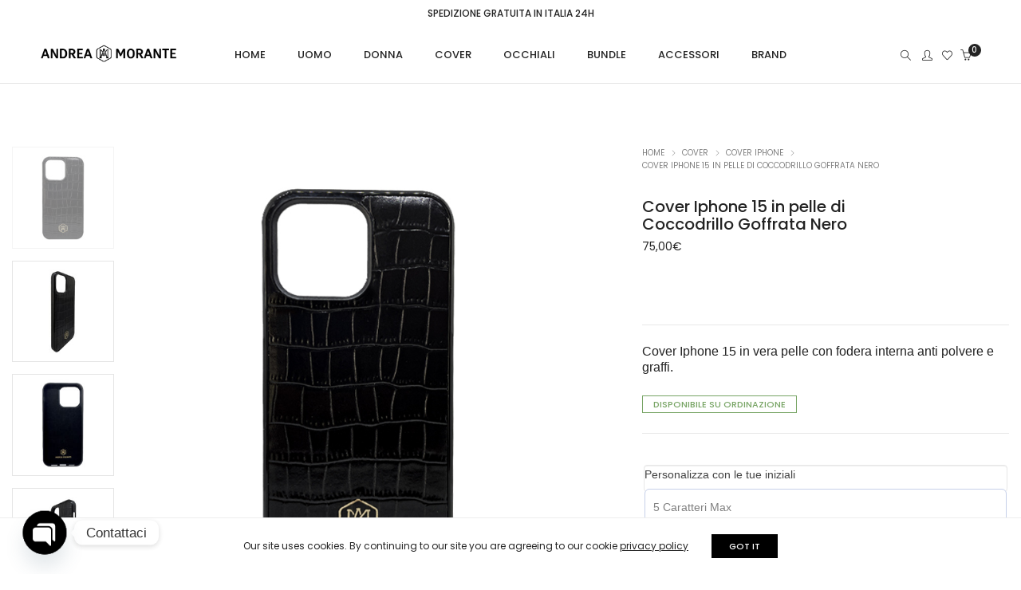

--- FILE ---
content_type: text/html; charset=UTF-8
request_url: https://www.andreamorante.it/product/cover-iphone-15-in-pelle-di-coccodrillo-goffrata-nero/
body_size: 57856
content:
<!DOCTYPE html>
<html lang="it-IT" prefix="og: https://ogp.me/ns#" class="no-js">
	<head>
		<!-- keywords -->
		<meta charset="UTF-8">
		<!-- viewport -->
		<meta name="viewport" content="width=device-width, initial-scale=1, maximum-scale=1, user-scalable=0"/>
		<!-- profile -->
		<link rel="profile" href="//gmpg.org/xfn/11">
		
<!-- Ottimizzazione per i motori di ricerca di Rank Math - https://rankmath.com/ -->
<title>Cover Iphone 15 | Cover in pelle di coccodrillo - Andrea Morante®️</title>
<meta name="description" content="Date un tocco di eleganza al vostro look con le Cover Iphone 15 in pelle con motivo a coccodrillo. Acquista subito su Andrea Morante shop."/>
<meta name="robots" content="follow, index, max-snippet:-1, max-video-preview:-1, max-image-preview:large"/>
<link rel="canonical" href="https://www.andreamorante.it/product/cover-iphone-15-in-pelle-di-coccodrillo-goffrata-nero/" />
<meta property="og:locale" content="it_IT" />
<meta property="og:type" content="product" />
<meta property="og:title" content="Cover Iphone 15 | Cover in pelle di coccodrillo - Andrea Morante®️" />
<meta property="og:description" content="Date un tocco di eleganza al vostro look con le Cover Iphone 15 in pelle con motivo a coccodrillo. Acquista subito su Andrea Morante shop." />
<meta property="og:url" content="https://www.andreamorante.it/product/cover-iphone-15-in-pelle-di-coccodrillo-goffrata-nero/" />
<meta property="og:site_name" content="Andrea Morante" />
<meta property="og:updated_time" content="2023-09-17T20:36:38+02:00" />
<meta property="og:image" content="https://www.andreamorante.it/wp-content/uploads/2022/09/iphone-13-pro-nero.jpg" />
<meta property="og:image:secure_url" content="https://www.andreamorante.it/wp-content/uploads/2022/09/iphone-13-pro-nero.jpg" />
<meta property="og:image:width" content="720" />
<meta property="og:image:height" content="720" />
<meta property="og:image:alt" content="cover iphone 14 in pelle di coccodrillo goffrato nero" />
<meta property="og:image:type" content="image/jpeg" />
<meta property="product:price:amount" content="75" />
<meta property="product:price:currency" content="EUR" />
<meta property="product:availability" content="instock" />
<meta name="twitter:card" content="summary_large_image" />
<meta name="twitter:title" content="Cover Iphone 15 | Cover in pelle di coccodrillo - Andrea Morante®️" />
<meta name="twitter:description" content="Date un tocco di eleganza al vostro look con le Cover Iphone 15 in pelle con motivo a coccodrillo. Acquista subito su Andrea Morante shop." />
<meta name="twitter:site" content="@AndreaMoranteAM" />
<meta name="twitter:creator" content="@AndreaMoranteAM" />
<meta name="twitter:image" content="https://www.andreamorante.it/wp-content/uploads/2022/09/iphone-13-pro-nero.jpg" />
<meta name="twitter:label1" content="Prezzo" />
<meta name="twitter:data1" content="75,00&euro;" />
<meta name="twitter:label2" content="Disponibilità" />
<meta name="twitter:data2" content="Disponibile su ordinazione" />
<script type="application/ld+json" class="rank-math-schema">{"@context":"https://schema.org","@graph":[{"@type":"Place","@id":"https://www.andreamorante.it/#place","address":{"@type":"PostalAddress","streetAddress":"via san vito,139","addressLocality":"Benevento","addressRegion":"Campania","postalCode":"82100","addressCountry":"Italy"}},{"@type":["Store","Organization"],"@id":"https://www.andreamorante.it/#organization","name":"Andrea Morante","url":"https://www.andreamorante.it","sameAs":["https://www.facebook.com/andreamoranteofficial/","https://twitter.com/AndreaMoranteAM"],"email":"info@andreamorante.it","address":{"@type":"PostalAddress","streetAddress":"via san vito,139","addressLocality":"Benevento","addressRegion":"Campania","postalCode":"82100","addressCountry":"Italy"},"logo":{"@type":"ImageObject","@id":"https://www.andreamorante.it/#logo","url":"https://www.andreamorante.it/wp-content/uploads/2018/05/logo_2-01.png","contentUrl":"https://www.andreamorante.it/wp-content/uploads/2018/05/logo_2-01.png","caption":"Andrea Morante","inLanguage":"it-IT","width":"6218","height":"6221"},"priceRange":"$$","openingHours":["Monday,Tuesday,Wednesday,Thursday,Friday,Saturday,Sunday 00:00-00:00"],"location":{"@id":"https://www.andreamorante.it/#place"},"image":{"@id":"https://www.andreamorante.it/#logo"},"telephone":"3383855259"},{"@type":"WebSite","@id":"https://www.andreamorante.it/#website","url":"https://www.andreamorante.it","name":"Andrea Morante","publisher":{"@id":"https://www.andreamorante.it/#organization"},"inLanguage":"it-IT"},{"@type":"ImageObject","@id":"https://www.andreamorante.it/wp-content/uploads/2022/09/iphone-13-pro-nero.jpg","url":"https://www.andreamorante.it/wp-content/uploads/2022/09/iphone-13-pro-nero.jpg","width":"720","height":"720","caption":"cover iphone 14 in pelle di coccodrillo goffrato nero","inLanguage":"it-IT"},{"@type":"ItemPage","@id":"https://www.andreamorante.it/product/cover-iphone-15-in-pelle-di-coccodrillo-goffrata-nero/#webpage","url":"https://www.andreamorante.it/product/cover-iphone-15-in-pelle-di-coccodrillo-goffrata-nero/","name":"Cover Iphone 15 | Cover in pelle di coccodrillo - Andrea Morante\u00ae\ufe0f","datePublished":"2023-09-17T20:29:46+02:00","dateModified":"2023-09-17T20:36:38+02:00","isPartOf":{"@id":"https://www.andreamorante.it/#website"},"primaryImageOfPage":{"@id":"https://www.andreamorante.it/wp-content/uploads/2022/09/iphone-13-pro-nero.jpg"},"inLanguage":"it-IT"},{"@type":"Product","name":"Cover Iphone 15 | Cover in pelle di coccodrillo - Andrea Morante\u00ae\ufe0f","description":"Date un tocco di eleganza al vostro look con le Cover Iphone 15 in pelle con motivo a coccodrillo. Acquista subito su Andrea Morante shop.","category":"Cover &gt; Cover Iphone","mainEntityOfPage":{"@id":"https://www.andreamorante.it/product/cover-iphone-15-in-pelle-di-coccodrillo-goffrata-nero/#webpage"},"image":[{"@type":"ImageObject","url":"https://www.andreamorante.it/wp-content/uploads/2022/09/iphone-13-pro-nero.jpg","height":"720","width":"720"},{"@type":"ImageObject","url":"https://www.andreamorante.it/wp-content/uploads/2022/09/iphone-13-pro-nero-5.jpg","height":"720","width":"720"},{"@type":"ImageObject","url":"https://www.andreamorante.it/wp-content/uploads/2022/09/iphone-13-pro-retro.jpg","height":"720","width":"720"},{"@type":"ImageObject","url":"https://www.andreamorante.it/wp-content/uploads/2022/09/iphone-13-pro-nero-2.jpg","height":"720","width":"720"}],"offers":{"@type":"Offer","price":"75.00","priceCurrency":"EUR","priceValidUntil":"2027-12-31","availability":"http://schema.org/BackOrder","itemCondition":"NewCondition","url":"https://www.andreamorante.it/product/cover-iphone-15-in-pelle-di-coccodrillo-goffrata-nero/","seller":{"@type":"Organization","@id":"https://www.andreamorante.it/","name":"Andrea Morante","url":"https://www.andreamorante.it","logo":"https://www.andreamorante.it/wp-content/uploads/2018/05/logo_2-01.png"}},"color":"nero","@id":"https://www.andreamorante.it/product/cover-iphone-15-in-pelle-di-coccodrillo-goffrata-nero/#richSnippet"}]}</script>
<!-- /Rank Math WordPress SEO plugin -->

<script type='application/javascript'  id='pys-version-script'>console.log('PixelYourSite Free version 11.1.5.2');</script>
<link rel='dns-prefetch' href='//static.klaviyo.com' />
<link rel='dns-prefetch' href='//code.jquery.com' />
<link rel='dns-prefetch' href='//fonts.googleapis.com' />
<link rel="alternate" type="application/rss+xml" title="Andrea Morante &raquo; Feed" href="https://www.andreamorante.it/feed/" />
<link rel="alternate" type="application/rss+xml" title="Andrea Morante &raquo; Feed dei commenti" href="https://www.andreamorante.it/comments/feed/" />
<link rel="alternate" type="application/rss+xml" title="Andrea Morante &raquo; Cover Iphone 15 in pelle di Coccodrillo Goffrata Nero Feed dei commenti" href="https://www.andreamorante.it/product/cover-iphone-15-in-pelle-di-coccodrillo-goffrata-nero/feed/" />
<link rel="alternate" title="oEmbed (JSON)" type="application/json+oembed" href="https://www.andreamorante.it/wp-json/oembed/1.0/embed?url=https%3A%2F%2Fwww.andreamorante.it%2Fproduct%2Fcover-iphone-15-in-pelle-di-coccodrillo-goffrata-nero%2F" />
<link rel="alternate" title="oEmbed (XML)" type="text/xml+oembed" href="https://www.andreamorante.it/wp-json/oembed/1.0/embed?url=https%3A%2F%2Fwww.andreamorante.it%2Fproduct%2Fcover-iphone-15-in-pelle-di-coccodrillo-goffrata-nero%2F&#038;format=xml" />
<style id='wp-img-auto-sizes-contain-inline-css' type='text/css'>
img:is([sizes=auto i],[sizes^="auto," i]){contain-intrinsic-size:3000px 1500px}
/*# sourceURL=wp-img-auto-sizes-contain-inline-css */
</style>
<style id='wp-emoji-styles-inline-css' type='text/css'>

	img.wp-smiley, img.emoji {
		display: inline !important;
		border: none !important;
		box-shadow: none !important;
		height: 1em !important;
		width: 1em !important;
		margin: 0 0.07em !important;
		vertical-align: -0.1em !important;
		background: none !important;
		padding: 0 !important;
	}
/*# sourceURL=wp-emoji-styles-inline-css */
</style>
<style id='wp-block-library-inline-css' type='text/css'>
:root{--wp-block-synced-color:#7a00df;--wp-block-synced-color--rgb:122,0,223;--wp-bound-block-color:var(--wp-block-synced-color);--wp-editor-canvas-background:#ddd;--wp-admin-theme-color:#007cba;--wp-admin-theme-color--rgb:0,124,186;--wp-admin-theme-color-darker-10:#006ba1;--wp-admin-theme-color-darker-10--rgb:0,107,160.5;--wp-admin-theme-color-darker-20:#005a87;--wp-admin-theme-color-darker-20--rgb:0,90,135;--wp-admin-border-width-focus:2px}@media (min-resolution:192dpi){:root{--wp-admin-border-width-focus:1.5px}}.wp-element-button{cursor:pointer}:root .has-very-light-gray-background-color{background-color:#eee}:root .has-very-dark-gray-background-color{background-color:#313131}:root .has-very-light-gray-color{color:#eee}:root .has-very-dark-gray-color{color:#313131}:root .has-vivid-green-cyan-to-vivid-cyan-blue-gradient-background{background:linear-gradient(135deg,#00d084,#0693e3)}:root .has-purple-crush-gradient-background{background:linear-gradient(135deg,#34e2e4,#4721fb 50%,#ab1dfe)}:root .has-hazy-dawn-gradient-background{background:linear-gradient(135deg,#faaca8,#dad0ec)}:root .has-subdued-olive-gradient-background{background:linear-gradient(135deg,#fafae1,#67a671)}:root .has-atomic-cream-gradient-background{background:linear-gradient(135deg,#fdd79a,#004a59)}:root .has-nightshade-gradient-background{background:linear-gradient(135deg,#330968,#31cdcf)}:root .has-midnight-gradient-background{background:linear-gradient(135deg,#020381,#2874fc)}:root{--wp--preset--font-size--normal:16px;--wp--preset--font-size--huge:42px}.has-regular-font-size{font-size:1em}.has-larger-font-size{font-size:2.625em}.has-normal-font-size{font-size:var(--wp--preset--font-size--normal)}.has-huge-font-size{font-size:var(--wp--preset--font-size--huge)}.has-text-align-center{text-align:center}.has-text-align-left{text-align:left}.has-text-align-right{text-align:right}.has-fit-text{white-space:nowrap!important}#end-resizable-editor-section{display:none}.aligncenter{clear:both}.items-justified-left{justify-content:flex-start}.items-justified-center{justify-content:center}.items-justified-right{justify-content:flex-end}.items-justified-space-between{justify-content:space-between}.screen-reader-text{border:0;clip-path:inset(50%);height:1px;margin:-1px;overflow:hidden;padding:0;position:absolute;width:1px;word-wrap:normal!important}.screen-reader-text:focus{background-color:#ddd;clip-path:none;color:#444;display:block;font-size:1em;height:auto;left:5px;line-height:normal;padding:15px 23px 14px;text-decoration:none;top:5px;width:auto;z-index:100000}html :where(.has-border-color){border-style:solid}html :where([style*=border-top-color]){border-top-style:solid}html :where([style*=border-right-color]){border-right-style:solid}html :where([style*=border-bottom-color]){border-bottom-style:solid}html :where([style*=border-left-color]){border-left-style:solid}html :where([style*=border-width]){border-style:solid}html :where([style*=border-top-width]){border-top-style:solid}html :where([style*=border-right-width]){border-right-style:solid}html :where([style*=border-bottom-width]){border-bottom-style:solid}html :where([style*=border-left-width]){border-left-style:solid}html :where(img[class*=wp-image-]){height:auto;max-width:100%}:where(figure){margin:0 0 1em}html :where(.is-position-sticky){--wp-admin--admin-bar--position-offset:var(--wp-admin--admin-bar--height,0px)}@media screen and (max-width:600px){html :where(.is-position-sticky){--wp-admin--admin-bar--position-offset:0px}}

/*# sourceURL=wp-block-library-inline-css */
</style><link rel='stylesheet' id='wc-blocks-style-css' href='https://www.andreamorante.it/wp-content/plugins/woocommerce/assets/client/blocks/wc-blocks.css?ver=wc-10.4.3' type='text/css' media='all' />
<style id='global-styles-inline-css' type='text/css'>
:root{--wp--preset--aspect-ratio--square: 1;--wp--preset--aspect-ratio--4-3: 4/3;--wp--preset--aspect-ratio--3-4: 3/4;--wp--preset--aspect-ratio--3-2: 3/2;--wp--preset--aspect-ratio--2-3: 2/3;--wp--preset--aspect-ratio--16-9: 16/9;--wp--preset--aspect-ratio--9-16: 9/16;--wp--preset--color--black: #000000;--wp--preset--color--cyan-bluish-gray: #abb8c3;--wp--preset--color--white: #ffffff;--wp--preset--color--pale-pink: #f78da7;--wp--preset--color--vivid-red: #cf2e2e;--wp--preset--color--luminous-vivid-orange: #ff6900;--wp--preset--color--luminous-vivid-amber: #fcb900;--wp--preset--color--light-green-cyan: #7bdcb5;--wp--preset--color--vivid-green-cyan: #00d084;--wp--preset--color--pale-cyan-blue: #8ed1fc;--wp--preset--color--vivid-cyan-blue: #0693e3;--wp--preset--color--vivid-purple: #9b51e0;--wp--preset--color--primary: #6f6f6f;--wp--preset--color--secondary: #f57250;--wp--preset--color--dark-gray: #232323;--wp--preset--color--light-gray: #f1f1f1;--wp--preset--gradient--vivid-cyan-blue-to-vivid-purple: linear-gradient(135deg,rgb(6,147,227) 0%,rgb(155,81,224) 100%);--wp--preset--gradient--light-green-cyan-to-vivid-green-cyan: linear-gradient(135deg,rgb(122,220,180) 0%,rgb(0,208,130) 100%);--wp--preset--gradient--luminous-vivid-amber-to-luminous-vivid-orange: linear-gradient(135deg,rgb(252,185,0) 0%,rgb(255,105,0) 100%);--wp--preset--gradient--luminous-vivid-orange-to-vivid-red: linear-gradient(135deg,rgb(255,105,0) 0%,rgb(207,46,46) 100%);--wp--preset--gradient--very-light-gray-to-cyan-bluish-gray: linear-gradient(135deg,rgb(238,238,238) 0%,rgb(169,184,195) 100%);--wp--preset--gradient--cool-to-warm-spectrum: linear-gradient(135deg,rgb(74,234,220) 0%,rgb(151,120,209) 20%,rgb(207,42,186) 40%,rgb(238,44,130) 60%,rgb(251,105,98) 80%,rgb(254,248,76) 100%);--wp--preset--gradient--blush-light-purple: linear-gradient(135deg,rgb(255,206,236) 0%,rgb(152,150,240) 100%);--wp--preset--gradient--blush-bordeaux: linear-gradient(135deg,rgb(254,205,165) 0%,rgb(254,45,45) 50%,rgb(107,0,62) 100%);--wp--preset--gradient--luminous-dusk: linear-gradient(135deg,rgb(255,203,112) 0%,rgb(199,81,192) 50%,rgb(65,88,208) 100%);--wp--preset--gradient--pale-ocean: linear-gradient(135deg,rgb(255,245,203) 0%,rgb(182,227,212) 50%,rgb(51,167,181) 100%);--wp--preset--gradient--electric-grass: linear-gradient(135deg,rgb(202,248,128) 0%,rgb(113,206,126) 100%);--wp--preset--gradient--midnight: linear-gradient(135deg,rgb(2,3,129) 0%,rgb(40,116,252) 100%);--wp--preset--font-size--small: 12px;--wp--preset--font-size--medium: 20px;--wp--preset--font-size--large: 16px;--wp--preset--font-size--x-large: 42px;--wp--preset--font-size--normal: 13px;--wp--preset--font-size--huge: 23px;--wp--preset--spacing--20: 0.44rem;--wp--preset--spacing--30: 0.67rem;--wp--preset--spacing--40: 1rem;--wp--preset--spacing--50: 1.5rem;--wp--preset--spacing--60: 2.25rem;--wp--preset--spacing--70: 3.38rem;--wp--preset--spacing--80: 5.06rem;--wp--preset--shadow--natural: 6px 6px 9px rgba(0, 0, 0, 0.2);--wp--preset--shadow--deep: 12px 12px 50px rgba(0, 0, 0, 0.4);--wp--preset--shadow--sharp: 6px 6px 0px rgba(0, 0, 0, 0.2);--wp--preset--shadow--outlined: 6px 6px 0px -3px rgb(255, 255, 255), 6px 6px rgb(0, 0, 0);--wp--preset--shadow--crisp: 6px 6px 0px rgb(0, 0, 0);}:where(.is-layout-flex){gap: 0.5em;}:where(.is-layout-grid){gap: 0.5em;}body .is-layout-flex{display: flex;}.is-layout-flex{flex-wrap: wrap;align-items: center;}.is-layout-flex > :is(*, div){margin: 0;}body .is-layout-grid{display: grid;}.is-layout-grid > :is(*, div){margin: 0;}:where(.wp-block-columns.is-layout-flex){gap: 2em;}:where(.wp-block-columns.is-layout-grid){gap: 2em;}:where(.wp-block-post-template.is-layout-flex){gap: 1.25em;}:where(.wp-block-post-template.is-layout-grid){gap: 1.25em;}.has-black-color{color: var(--wp--preset--color--black) !important;}.has-cyan-bluish-gray-color{color: var(--wp--preset--color--cyan-bluish-gray) !important;}.has-white-color{color: var(--wp--preset--color--white) !important;}.has-pale-pink-color{color: var(--wp--preset--color--pale-pink) !important;}.has-vivid-red-color{color: var(--wp--preset--color--vivid-red) !important;}.has-luminous-vivid-orange-color{color: var(--wp--preset--color--luminous-vivid-orange) !important;}.has-luminous-vivid-amber-color{color: var(--wp--preset--color--luminous-vivid-amber) !important;}.has-light-green-cyan-color{color: var(--wp--preset--color--light-green-cyan) !important;}.has-vivid-green-cyan-color{color: var(--wp--preset--color--vivid-green-cyan) !important;}.has-pale-cyan-blue-color{color: var(--wp--preset--color--pale-cyan-blue) !important;}.has-vivid-cyan-blue-color{color: var(--wp--preset--color--vivid-cyan-blue) !important;}.has-vivid-purple-color{color: var(--wp--preset--color--vivid-purple) !important;}.has-black-background-color{background-color: var(--wp--preset--color--black) !important;}.has-cyan-bluish-gray-background-color{background-color: var(--wp--preset--color--cyan-bluish-gray) !important;}.has-white-background-color{background-color: var(--wp--preset--color--white) !important;}.has-pale-pink-background-color{background-color: var(--wp--preset--color--pale-pink) !important;}.has-vivid-red-background-color{background-color: var(--wp--preset--color--vivid-red) !important;}.has-luminous-vivid-orange-background-color{background-color: var(--wp--preset--color--luminous-vivid-orange) !important;}.has-luminous-vivid-amber-background-color{background-color: var(--wp--preset--color--luminous-vivid-amber) !important;}.has-light-green-cyan-background-color{background-color: var(--wp--preset--color--light-green-cyan) !important;}.has-vivid-green-cyan-background-color{background-color: var(--wp--preset--color--vivid-green-cyan) !important;}.has-pale-cyan-blue-background-color{background-color: var(--wp--preset--color--pale-cyan-blue) !important;}.has-vivid-cyan-blue-background-color{background-color: var(--wp--preset--color--vivid-cyan-blue) !important;}.has-vivid-purple-background-color{background-color: var(--wp--preset--color--vivid-purple) !important;}.has-black-border-color{border-color: var(--wp--preset--color--black) !important;}.has-cyan-bluish-gray-border-color{border-color: var(--wp--preset--color--cyan-bluish-gray) !important;}.has-white-border-color{border-color: var(--wp--preset--color--white) !important;}.has-pale-pink-border-color{border-color: var(--wp--preset--color--pale-pink) !important;}.has-vivid-red-border-color{border-color: var(--wp--preset--color--vivid-red) !important;}.has-luminous-vivid-orange-border-color{border-color: var(--wp--preset--color--luminous-vivid-orange) !important;}.has-luminous-vivid-amber-border-color{border-color: var(--wp--preset--color--luminous-vivid-amber) !important;}.has-light-green-cyan-border-color{border-color: var(--wp--preset--color--light-green-cyan) !important;}.has-vivid-green-cyan-border-color{border-color: var(--wp--preset--color--vivid-green-cyan) !important;}.has-pale-cyan-blue-border-color{border-color: var(--wp--preset--color--pale-cyan-blue) !important;}.has-vivid-cyan-blue-border-color{border-color: var(--wp--preset--color--vivid-cyan-blue) !important;}.has-vivid-purple-border-color{border-color: var(--wp--preset--color--vivid-purple) !important;}.has-vivid-cyan-blue-to-vivid-purple-gradient-background{background: var(--wp--preset--gradient--vivid-cyan-blue-to-vivid-purple) !important;}.has-light-green-cyan-to-vivid-green-cyan-gradient-background{background: var(--wp--preset--gradient--light-green-cyan-to-vivid-green-cyan) !important;}.has-luminous-vivid-amber-to-luminous-vivid-orange-gradient-background{background: var(--wp--preset--gradient--luminous-vivid-amber-to-luminous-vivid-orange) !important;}.has-luminous-vivid-orange-to-vivid-red-gradient-background{background: var(--wp--preset--gradient--luminous-vivid-orange-to-vivid-red) !important;}.has-very-light-gray-to-cyan-bluish-gray-gradient-background{background: var(--wp--preset--gradient--very-light-gray-to-cyan-bluish-gray) !important;}.has-cool-to-warm-spectrum-gradient-background{background: var(--wp--preset--gradient--cool-to-warm-spectrum) !important;}.has-blush-light-purple-gradient-background{background: var(--wp--preset--gradient--blush-light-purple) !important;}.has-blush-bordeaux-gradient-background{background: var(--wp--preset--gradient--blush-bordeaux) !important;}.has-luminous-dusk-gradient-background{background: var(--wp--preset--gradient--luminous-dusk) !important;}.has-pale-ocean-gradient-background{background: var(--wp--preset--gradient--pale-ocean) !important;}.has-electric-grass-gradient-background{background: var(--wp--preset--gradient--electric-grass) !important;}.has-midnight-gradient-background{background: var(--wp--preset--gradient--midnight) !important;}.has-small-font-size{font-size: var(--wp--preset--font-size--small) !important;}.has-medium-font-size{font-size: var(--wp--preset--font-size--medium) !important;}.has-large-font-size{font-size: var(--wp--preset--font-size--large) !important;}.has-x-large-font-size{font-size: var(--wp--preset--font-size--x-large) !important;}
/*# sourceURL=global-styles-inline-css */
</style>

<style id='classic-theme-styles-inline-css' type='text/css'>
/*! This file is auto-generated */
.wp-block-button__link{color:#fff;background-color:#32373c;border-radius:9999px;box-shadow:none;text-decoration:none;padding:calc(.667em + 2px) calc(1.333em + 2px);font-size:1.125em}.wp-block-file__button{background:#32373c;color:#fff;text-decoration:none}
/*# sourceURL=/wp-includes/css/classic-themes.min.css */
</style>
<link rel='stylesheet' id='contact-form-7-css' href='https://www.andreamorante.it/wp-content/plugins/contact-form-7/includes/css/styles.css?ver=6.1.4' type='text/css' media='all' />
<link rel='stylesheet' id='woo-product-category-discount-css' href='https://www.andreamorante.it/wp-content/plugins/woo-product-category-discount/public/css/woo-product-category-discount-public.css?ver=5.15' type='text/css' media='all' />
<link rel='stylesheet' id='photoswipe-css' href='https://www.andreamorante.it/wp-content/plugins/woocommerce/assets/css/photoswipe/photoswipe.min.css?ver=10.4.3' type='text/css' media='all' />
<link rel='stylesheet' id='photoswipe-default-skin-css' href='https://www.andreamorante.it/wp-content/plugins/woocommerce/assets/css/photoswipe/default-skin/default-skin.min.css?ver=10.4.3' type='text/css' media='all' />
<link rel='stylesheet' id='woocommerce-layout-css' href='https://www.andreamorante.it/wp-content/plugins/woocommerce/assets/css/woocommerce-layout.css?ver=10.4.3' type='text/css' media='all' />
<link rel='stylesheet' id='woocommerce-smallscreen-css' href='https://www.andreamorante.it/wp-content/plugins/woocommerce/assets/css/woocommerce-smallscreen.css?ver=10.4.3' type='text/css' media='only screen and (max-width: 768px)' />
<link rel='stylesheet' id='woocommerce-general-css' href='https://www.andreamorante.it/wp-content/plugins/woocommerce/assets/css/woocommerce.css?ver=10.4.3' type='text/css' media='all' />
<style id='woocommerce-inline-inline-css' type='text/css'>
.woocommerce form .form-row .required { visibility: visible; }
/*# sourceURL=woocommerce-inline-inline-css */
</style>
<link rel='stylesheet' id='select2-css' href='https://www.andreamorante.it/wp-content/plugins/woocommerce/assets/css/select2.css?ver=10.4.3' type='text/css' media='all' />
<link rel='stylesheet' id='yith-wcaf-css' href='https://www.andreamorante.it/wp-content/plugins/yith-woocommerce-affiliates/assets/css/yith-wcaf.min.css?ver=3.23.0' type='text/css' media='all' />
<link rel='stylesheet' id='yith-wfbt-style-css' href='https://www.andreamorante.it/wp-content/plugins/yith-woocommerce-frequently-bought-together/assets/css/yith-wfbt.css?ver=1.54.0' type='text/css' media='all' />
<style id='yith-wfbt-style-inline-css' type='text/css'>

                .yith-wfbt-submit-block .yith-wfbt-submit-button {
                        background: #222222;
                        color: #ffffff;
                }
                .yith-wfbt-submit-block .yith-wfbt-submit-button:hover {
                        background: #d3b48c;
                        color: #ffffff;
                }
/*# sourceURL=yith-wfbt-style-inline-css */
</style>
<link rel='stylesheet' id='ywgc-frontend-css' href='https://www.andreamorante.it/wp-content/plugins/yith-woocommerce-gift-cards/assets/css/ywgc-frontend.css?ver=4.30.0' type='text/css' media='all' />
<style id='ywgc-frontend-inline-css' type='text/css'>

                    .ywgc_apply_gift_card_button{
                        background-color:#448a85 !important;
                        color:#ffffff!important;
                    }
                    .ywgc_apply_gift_card_button:hover{
                        background-color:#4ac4aa!important;
                        color:#ffffff!important;
                    }
                    .ywgc_enter_code{
                        background-color:#ffffff;
                        color:#000000;
                    }
                    .ywgc_enter_code:hover{
                        background-color:#ffffff;
                        color: #000000;
                    }
                    .gift-cards-list button{
                        border: 1px solid #000000;
                    }
                    .selected_image_parent{
                        border: 2px dashed #000000 !important;
                    }
                    .ywgc-preset-image.selected_image_parent:after{
                        background-color: #000000;
                    }
                    .ywgc-predefined-amount-button.selected_button{
                        background-color: #000000;
                    }
                    .ywgc-on-sale-text{
                        color:#000000;
                    }
                    .ywgc-choose-image.ywgc-choose-template:hover{
                        background: rgba(0, 0, 0, 0.9);
                    }
                    .ywgc-choose-image.ywgc-choose-template{
                        background: rgba(0, 0, 0, 0.8);
                    }
                    .ui-datepicker a.ui-state-active, .ui-datepicker a.ui-state-hover {
                        background:#000000 !important;
                        color: white;
                    }
                    .ywgc-form-preview-separator{
                        background-color: #000000;
                    }
                    .ywgc-form-preview-amount{
                        color: #000000;
                    }
                    #ywgc-manual-amount{
                        border: 1px solid #000000;
                    }
                    .ywgc-template-categories a:hover,
                    .ywgc-template-categories a.ywgc-category-selected{
                        color: #000000;
                    }
                    .ywgc-design-list-modal .ywgc-preset-image:before {
                        background-color: #000000;
                    }
                    .ywgc-custom-upload-container-modal .ywgc-custom-design-modal-preview-close {
                        background-color: #000000;
                    }
           
/*# sourceURL=ywgc-frontend-inline-css */
</style>
<link rel='stylesheet' id='jquery-ui-css-css' href='//code.jquery.com/ui/1.13.1/themes/smoothness/jquery-ui.css?ver=1' type='text/css' media='all' />
<link rel='stylesheet' id='dashicons-css' href='https://www.andreamorante.it/wp-includes/css/dashicons.min.css?ver=6.9' type='text/css' media='all' />
<style id='dashicons-inline-css' type='text/css'>
[data-font="Dashicons"]:before {font-family: 'Dashicons' !important;content: attr(data-icon) !important;speak: none !important;font-weight: normal !important;font-variant: normal !important;text-transform: none !important;line-height: 1 !important;font-style: normal !important;-webkit-font-smoothing: antialiased !important;-moz-osx-font-smoothing: grayscale !important;}
/*# sourceURL=dashicons-inline-css */
</style>
<link rel='stylesheet' id='brands-styles-css' href='https://www.andreamorante.it/wp-content/plugins/woocommerce/assets/css/brands.css?ver=10.4.3' type='text/css' media='all' />
<link rel='stylesheet' id='hongo-google-font-css' href='//fonts.googleapis.com/css?family=Poppins%3A300%2C400%2C500%2C600%2C700%2C800%2C900&#038;subset=latin-ext&#038;display=swap' type='text/css' media='all' />
<link rel='stylesheet' id='animate-css' href='https://www.andreamorante.it/wp-content/themes/hongo/assets/css/animate.min.css?ver=3.5.2' type='text/css' media='all' />
<link rel='stylesheet' id='bootstrap-css' href='https://www.andreamorante.it/wp-content/themes/hongo/assets/css/bootstrap.min.css?ver=5.2.3' type='text/css' media='all' />
<link rel='stylesheet' id='et-line-icons-css' href='https://www.andreamorante.it/wp-content/themes/hongo/assets/css/et-line-icons.css?ver=4.1' type='text/css' media='all' />
<link rel='stylesheet' id='font-awesome-css' href='https://www.andreamorante.it/wp-content/themes/hongo/assets/css/font-awesome.min.css?ver=6.7.2' type='text/css' media='all' />
<style id='font-awesome-inline-css' type='text/css'>
[data-font="FontAwesome"]:before {font-family: 'FontAwesome' !important;content: attr(data-icon) !important;speak: none !important;font-weight: normal !important;font-variant: normal !important;text-transform: none !important;line-height: 1 !important;font-style: normal !important;-webkit-font-smoothing: antialiased !important;-moz-osx-font-smoothing: grayscale !important;}
/*# sourceURL=font-awesome-inline-css */
</style>
<link rel='stylesheet' id='themify-icons-css' href='https://www.andreamorante.it/wp-content/themes/hongo/assets/css/themify-icons.css?ver=4.1' type='text/css' media='all' />
<link rel='stylesheet' id='simple-line-icons-css' href='https://www.andreamorante.it/wp-content/themes/hongo/assets/css/simple-line-icons.css?ver=4.1' type='text/css' media='all' />
<link rel='stylesheet' id='swiper-css' href='https://www.andreamorante.it/wp-content/themes/hongo/assets/css/swiper.min.css?ver=5.4.5' type='text/css' media='all' />
<link rel='stylesheet' id='magnific-popup-css' href='https://www.andreamorante.it/wp-content/themes/hongo/assets/css/magnific-popup.css?ver=4.1' type='text/css' media='all' />
<link rel='stylesheet' id='hongo-mCustomScrollbar-css' href='https://www.andreamorante.it/wp-content/themes/hongo/assets/css/jquery.mCustomScrollbar.css?ver=4.1' type='text/css' media='all' />
<link rel='stylesheet' id='js_composer_front-css' href='https://www.andreamorante.it/wp-content/plugins/js_composer/assets/css/js_composer.min.css?ver=8.6.1' type='text/css' media='all' />
<link rel='stylesheet' id='justifiedGallery-css' href='https://www.andreamorante.it/wp-content/plugins/hongo-addons/assets/css/justifiedGallery.min.css?ver=4.0.4' type='text/css' media='all' />
<link rel='stylesheet' id='hongo-hotspot-css' href='https://www.andreamorante.it/wp-content/plugins/hongo-addons/assets/css/hongo-frontend-hotspot.css?ver=6.9' type='text/css' media='all' />
<link rel='stylesheet' id='hongo-addons-section-builder-css' href='https://www.andreamorante.it/wp-content/plugins/hongo-addons/assets/css/section-builder.css?ver=4.0' type='text/css' media='all' />
<link rel='stylesheet' id='wcpa-frontend-css' href='https://www.andreamorante.it/wp-content/plugins/woo-custom-product-addons/assets/css/style_1.css?ver=3.0.19' type='text/css' media='all' />
<link rel='stylesheet' id='chaty-front-css-css' href='https://www.andreamorante.it/wp-content/plugins/chaty/css/chaty-front.min.css?ver=3.5.11638549422' type='text/css' media='all' />
<link rel='stylesheet' id='hongo-style-css' href='https://www.andreamorante.it/wp-content/themes/hongo/style.css?ver=4.1' type='text/css' media='all' />
<link rel='stylesheet' id='hongo-responsive-css' href='https://www.andreamorante.it/wp-content/themes/hongo/assets/css/responsive.css?ver=4.1' type='text/css' media='all' />
<style id='hongo-responsive-inline-css' type='text/css'>
@media screen and (min-width:992px) and (max-width:1199px){header .hongo-ipad-icon .nav>li{text-align:right;padding-right:18px;}header .hongo-ipad-icon .nav>li > a{padding:25px 0 25px 18px;display:inline-block}header .hongo-ipad-icon .nav>li:last-child>a{padding-right:0;}header .hongo-ipad-icon .nav>li:first-child>a{padding-left:0;}header .hongo-ipad-icon .nav>li i.dropdown-toggle{display:inline;position:absolute;top:50%;margin-top:-13px;float:right;padding:7px 10px;z-index:1;}header .hongo-ipad-icon .nav>li.simple-dropdown i.dropdown-toggle{margin-left:0;right:-12px;}}@media (min-width:992px){header .widget_nav_menu > div:nth-child(2n){display:block !important;}header .widget_nav_menu > div:nth-child(2n){display:block !important;}.hongo-shop-dropdown-menu .navbar-nav > li > a,.hongo-shop-dropdown-menu .navbar-nav > li:first-child > a,.hongo-shop-dropdown-menu .navbar-nav > li:last-child > a{padding:17px 20px;}header .with-categories-navigation-menu .woocommerce.widget_shopping_cart .hongo-cart-top-counter{line-height:59px;}header .with-categories-navigation-menu .widget_hongo_search_widget,header .with-categories-navigation-menu .widget_hongo_account_menu_widget,header .with-categories-navigation-menu .widget_shopping_cart,header .with-categories-navigation-menu .widget_hongo_wishlist_link_widget{line-height:59px;min-height:59px;}header .with-categories-navigation-menu .woocommerce.widget_shopping_cart .hongo-top-cart-wrapper .hongo-mini-cart-counter{top:13px;}.simple-menu-open .simple-menu{overflow:visible !important;}}@media (max-width:991px){header .with-categories-navigation-menu .woocommerce.widget_shopping_cart .hongo-cart-top-counter{line-height:70px;}header .with-categories-navigation-menu .widget_hongo_search_widget,header .with-categories-navigation-menu .widget_hongo_account_menu_widget,header .with-categories-navigation-menu .widget_shopping_cart,header .with-categories-navigation-menu .widget_hongo_wishlist_link_widget{line-height:69px;min-height:69px;}header .with-categories-navigation-menu .woocommerce.widget_shopping_cart .hongo-top-cart-wrapper .hongo-mini-cart-counter{top:20px;}.navbar-toggle{background-color:transparent !important;border:none;border-radius:0;padding:0;font-size:18px;position:relative;top:-8px;right:0;display:inline-block !important;margin:0;float:none !important;vertical-align:middle;}.navbar-toggle .icon-bar{background-color:#232323;display:table}.sr-only{border:0;clip:rect(0,0,0,0);height:auto;line-height:16px;padding:0 0 0 5px;overflow:visible;margin:0;width:auto;float:right;clear:none;display:table;position:relative;font-size:12px;color:#232323;text-transform:uppercase;left:0;top:-2px;font-weight:500;letter-spacing:.5px;cursor:pointer;}.navbar-toggle.toggle-mobile .icon-bar+.icon-bar{margin-top:0;}.navbar-toggle.toggle-mobile span{position:absolute;margin:0;display:block;height:2px;width:16px;background-color:#232323;border-radius:0;opacity:1;margin:0 0 3px 0;-webkit-transform:rotate(0deg);-moz-transform:rotate(0deg);-o-transform:rotate(0deg);transform:rotate(0deg);-webkit-transition:.25s ease-in-out;-moz-transition:.25s ease-in-out;-o-transition:.25s ease-in-out;transition:.25s ease-in-out;}.navbar-toggle.toggle-mobile{width:16px;height:14px;top:-1px}.navbar-toggle.toggle-mobile span:last-child{margin-bottom:0;}.navbar-toggle.toggle-mobile span:nth-child(1){top:0px;}.navbar-toggle.toggle-mobile span:nth-child(2),.navbar-toggle.toggle-mobile span:nth-child(3){top:5px;}.navbar-toggle.toggle-mobile span:nth-child(4){top:10px;}.navbar-toggle.toggle-mobile span:nth-child(2){opacity:0;}.navbar-toggle.toggle-mobile.active span:nth-child(2){opacity:1;}.navbar-toggle.toggle-mobile.active span:nth-child(1){top:8px;width:0;left:0;right:0;opacity:0;}.navbar-toggle.toggle-mobile.active span:nth-child(2){-webkit-transform:rotate(45deg);-moz-transform:rotate(45deg);-o-transform:rotate(45deg);-ms-transform:rotate(45deg);transform:rotate(45deg);}.navbar-toggle.toggle-mobile.active span:nth-child(3){-webkit-transform:rotate(-45deg);-moz-transform:rotate(-45deg);-o-transform:rotate(-45deg);-ms-transform:rotate(-45deg);transform:rotate(-45deg);}.navbar-toggle.toggle-mobile.active span:nth-child(4){top:8px;width:0;left:0;right:0;opacity:0;}.navbar-collapse.collapse{display:none !important;height:auto!important;width:100%;margin:0;position:absolute;top:100%;}.navbar-collapse.collapse.in{display:block !important;overflow-y:hidden !important;}.navbar-collapse{max-height:400px;overflow-y:hidden !important;left:0;padding:0;position:absolute;top:100%;width:100%;border-top:0;}header .nav{float:none !important;padding-left:0;padding-right:0;margin:0px 0;width:100%;text-align:left;background-color:rgba(23,23,23,1) !important;}header .nav > li{position:relative;display:block;margin:0;border-bottom:1px solid rgba(255,255,255,0.06);}header .nav > li ul.menu{margin:5px 0;float:left;width:100%;}header .nav > li ul.menu > li:last-child > a{border-bottom:0;}header .nav > li > a > i{top:4px;min-width:12px;}header .nav > li > a,header .nav > li:first-child > a,header .nav > li:last-child > a,header .with-categories-navigation-menu .nav > li > a{display:block;width:100%;border-bottom:0 solid #e0e0e0;padding:14px 15px 15px;}header .nav > li > a,header .nav > li:hover > a,header .nav > li > a:hover{color:#fff;}header .nav > li > a.active,header .nav > li.active > a,header .nav > li.current-menu-ancestor > a,header .nav > li.current-menu-item > a,header .nav > li.current-menu-item > a{color:rgba(255,255,255,0.6);}header .nav > li:first-child > a{border-top:none;}header .nav > li i.dropdown-toggle{position:absolute;right:0;top:0;color:#fff;font-size:16px;cursor:pointer;display:block;padding:16px 14px 16px;}header .hongo-ipad-icon .nav > li i.dropdown-toggle{color:#fff;}header .nav > li.open i.dropdown-toggle:before{content:"\f106";}header .nav > li > a .menu-hover-line:after{display:none;}header .nav > li ul.menu li,header .nav>li ul.menu li.menu-title{margin:0;padding:0 15px;}header .nav > li ul.menu li a{line-height:22px;padding:7px 0 8px;margin-bottom:0;border-bottom:1px solid rgba(255,255,255,0.06);}header .nav .mega-menu-main-wrapper,.simple-dropdown .simple-menu,ul.sub-menu{position:static !important;height:0 !important;width:100% !important;left:inherit !important;right:inherit !important;padding:0 !important;}ul.sub-menu{opacity:1 !important;visibility:visible !important;}.mega-menu-main-wrapper section{padding:0 !important;left:0 !important;margin:0 !important;width:100% !important;}header .container{width:100%;}.mega-menu-main-wrapper{opacity:1 !important;visibility:visible !important;}header .header-main-wrapper > div > section.hongo-stretch-content-fluid{padding:0;}header .mini-header-main-wrapper > div > section.hongo-stretch-content-fluid{padding:0;}header .top-header-main-wrapper > div > section.hongo-stretch-content-fluid{padding:0;}.hongo-shop-dropdown-menu .nav > li i.dropdown-toggle{display:none}.hongo-shop-dropdown-menu .nav{background-color:transparent !important}.hongo-navigation-main-wrapper .hongo-tab.panel{max-height:400px;overflow-y:auto !important;width:100%;}.mega-menu-main-wrapper .container{padding:0;}.simple-dropdown .simple-menu ul.sub-menu{padding:0 15px !important;}.simple-dropdown ul.sub-menu > li > ul.sub-menu{top:0;left:0}.simple-dropdown ul.sub-menu>li>a{color:#fff;font-size:13px;}.simple-dropdown ul.sub-menu>li ul.sub-menu{margin-bottom:10px;}.simple-dropdown ul.sub-menu>li ul.sub-menu>li:last-child a{border-bottom:0}.simple-dropdown ul.sub-menu>li>ul.sub-menu{padding-left:0 !important;padding-right:0 !important;}.simple-dropdown ul.sub-menu>li>ul.sub-menu>li>a{color:#8d8d8d;font-size:12px;padding:10px 0 11px 0;}.simple-dropdown ul.sub-menu>li>ul.sub-menu>li.active > a,.simple-dropdown ul.sub-menu>li>ul.sub-menu>li.current-menu-item > a,.simple-dropdown ul.sub-menu>li>ul.sub-menu>li.current-menu-ancestor > a{color:#fff;}.simple-dropdown ul.sub-menu li a{padding:12px 0;border-bottom:1px solid rgba(255,255,255,0.06);}.simple-dropdown ul.sub-menu li > a i.ti-angle-right{display:none;}.simple-dropdown.open .simple-menu,header .nav > li.open > .mega-menu-main-wrapper,ul.sub-menu{height:auto !important;opacity:1;visibility:visible;overflow:visible;}.simple-dropdown ul.sub-menu li:last-child > ul > li:last-child > a{border-bottom:0;}header .header-main-wrapper .woocommerce.widget_shopping_cart .hongo-cart-top-counter{top:2px;}.header-default-wrapper .simple-dropdown ul.sub-menu li.menu-item > ul{display:block;}header .nav>li ul.menu li .left-icon,header .nav>li .simple-menu ul li .left-icon{top:-1px;position:relative;}.hongo-left-menu-wrapper .hongo-left-menu li.menu-item>a{padding:12px 0 13px;}.hongo-left-menu-wrapper .hongo-left-menu li.menu-item>span{line-height:43px;}.hongo-left-menu-wrapper .hongo-left-menu li.menu-item ul li a{padding:6px 0 6px 10px;}.menu-content-inner-wrap ul .menu-item .dropdown-menu .menu-item .dropdown-menu .menu-item a{padding:4px 15px;}.hongo-main-wrap{padding-left:0;}.hongo-main-wrap header{left:-290px;transition:all 0.2s ease-in-out;-moz-transition:all 0.2s ease-in-out;-webkit-transition:all 0.2s ease-in-out;-ms-transition:all 0.2s ease-in-out;-o-transition:all 0.2s ease-in-out;}.hongo-main-wrap header.left-mobile-menu-open{left:0;transition:all 0.2s ease-in-out;-moz-transition:all 0.2s ease-in-out;-webkit-transition:all 0.2s ease-in-out;-ms-transition:all 0.2s ease-in-out;-o-transition:all 0.2s ease-in-out;}.hongo-main-wrap header .header-logo-wrapper{position:fixed;left:0;top:0;width:100%;z-index:1;text-align:left;background-color:#fff;padding:20px 15px;}.hongo-left-menu-wrap .navbar-toggle{position:fixed;right:16px;top:25px;z-index:9;margin:0;}.hongo-left-menu-wrap .navbar-toggle.sr-only{right:40px;top:27px;z-index:9;cursor:pointer;margin:0;width:-webkit-fit-content;width:-moz-fit-content;width:fit-content;height:auto;clip:inherit;padding:0;text-align:right;left:inherit;}.hongo-left-menu-wrap .toggle-mobile ~ .navbar-toggle.sr-only {top:24px;}.header-left-wrapper .hongo-left-menu-wrapper{margin-top:10px;margin-bottom:50px;}.hongo-left-menu-wrapper .hongo-left-menu li.menu-item{z-index:0}.nav.hongo-left-menu{background-color:transparent !important;}.header-left-wrapper > .container{width:290px;padding:65px 20px 50px 20px !important;}.header-left-wrapper .widget_hongo_search_widget a,.header-left-wrapper .hongo-cart-top-counter i,header .header-left-wrapper .widget a,header .header-left-wrapper .widget_hongo_wishlist_link_widget a{font-size:15px;}header .header-left-wrapper .widget{margin-left:8px;margin-right:8px;}.hongo-left-menu-wrapper .hongo-left-menu li.menu-item a,.hongo-left-menu-wrapper .hongo-left-menu li.menu-item i{color:#232323;}.hongo-left-menu-wrapper .hongo-left-menu li.menu-item a:hover{color:#000;}.hongo-left-menu-wrapper .hongo-left-menu li.menu-item.dropdown > a{width:auto;}.hongo-navigation-main-wrapper{width:auto;}.hongo-navigation-main-wrapper .hongo-woocommerce-tabs-wrapper ul.navigation-tab{display:block;}.hongo-navigation-main-wrapper .hongo-woocommerce-tabs-wrapper{width:100%;left:0;position:absolute;top:100%;max-height:460px;}.hongo-navigation-main-wrapper .hongo-woocommerce-tabs-wrapper ul.navigation-tab{list-style:none;margin:0;padding:0;text-align:center;}.hongo-navigation-main-wrapper .hongo-woocommerce-tabs-wrapper ul.navigation-tab li{display:inline-block;width:50%;}.hongo-navigation-main-wrapper .hongo-woocommerce-tabs-wrapper ul.navigation-tab li > a{background-color:#000;width:100%;padding:20px 10px;display:block;color:#fff;font-size:13px;text-transform:uppercase;}.hongo-navigation-main-wrapper .hongo-woocommerce-tabs-wrapper ul.navigation-tab li > a:hover,.hongo-navigation-main-wrapper .hongo-woocommerce-tabs-wrapper ul.navigation-tab li.active > a{background-color:rgba(23,23,23,1);}.hongo-navigation-main-wrapper .hongo-shop-dropdown-menu,.hongo-navigation-main-wrapper .hongo-shop-dropdown-menu.hongo-tab.panel{width:100%;margin:0;}.hongo-navigation-main-wrapper .hongo-tab.panel{padding:0;margin:0;display:none;}.hongo-navigation-main-wrapper .hongo-tab.panel.active{display:block;}.hongo-navigation-main-wrapper .hongo-tab .shop-dropdown-toggle{display:none;}.hongo-navigation-main-wrapper .hongo-tab .hongo-shop-dropdown-button-menu{top:0;height:auto !important;overflow:visible;position:inherit;background-color:rgba(23,23,23,1);border:0 solid #e5e5e5;margin:0;padding:0;min-height:1px;transform:rotateX(0deg);-webkit-transform:rotateX(0deg);-moz-transform:rotateX(0deg);-ms-transform:rotateX(0deg);-o-transform:rotateX(0deg);}.header-common-wrapper .hongo-shop-dropdown-menu .navbar-nav > li{border-bottom:1px solid rgba(255,255,255,0.06);}.header-common-wrapper .hongo-shop-dropdown-menu .hongo-shop-dropdown-button-menu > ul > li > a,.hongo-shop-dropdown-menu .hongo-shop-dropdown-button-menu > ul > li > a:hover,.hongo-shop-dropdown-menu .hongo-shop-dropdown-button-menu > ul > li.on > a{color:#fff;}.hongo-shop-dropdown-menu li.menu-item .shop-mega-menu-wrapper,.hongo-shop-dropdown-menu .navbar-nav > li > a:after,.hongo-shop-dropdown-menu .simple-dropdown .sub-menu{display:none !important;}.header-common-wrapper .hongo-shop-dropdown-menu .hongo-shop-dropdown-button-menu > ul > li > a:hover,.header-common-wrapper .hongo-shop-dropdown-menu .hongo-shop-dropdown-button-menu > ul > li.on > a{background-color:rgba(23,23,23,1) !important;color:#fff;}.header-sticky .hongo-navigation-main-wrapper .hongo-shop-dropdown-menu.hongo-tab.panel{position:relative;width:100%;margin:0;}.header-sticky .hongo-shop-dropdown-menu .hongo-shop-dropdown-button-menu{width:100%;left:0;}header .nav > li > a > img.menu-link-icon,.hongo-shop-dropdown-menu .menu-item.menu-title img.menu-link-icon,.hongo-shop-dropdown-menu .menu-item img.menu-link-icon{-webkit-filter:brightness(200%);filter:brightness(200%);}.header-main-wrapper .nav > li ul.menu li.menu-title,header .nav>li .wpb_wrapper ul.menu:first-child li.menu-title{padding:7px 0 8px;margin:0 15px;width:calc(100% - 30px);border-bottom:1px solid rgba(255,255,255,0.06);}.header-main-wrapper .nav > li ul.menu li.menu-title a,header .nav > li .wpb_wrapper ul.menu:first-child li.menu-title a{line-height:22px;padding:0;margin:0;border-bottom:0 solid rgba(255,255,255,0.06);}.edit-hongo-section{display:none}.mega-menu-main-wrapper .widget .widget-title{line-height:22px;padding:5px 0 6px;margin:0 15px 0;}.widget_product_categories_thumbnail ul,.mega-menu-main-wrapper .woocommerce.widget_products ul.product_list_widget{margin-top:0;}.widget_product_categories_thumbnail ul li{margin:0 15px 0;width:auto;float:none;}.widget_product_categories_thumbnail ul li a{line-height:22px;padding:5px 0 6px;margin-bottom:0;font-size:12px;text-align:left;color:#8d8d8d;font-weight:400;display:block;position:relative;left:0;}.mega-menu-main-wrapper .widget{margin:10px 0;float:left;width:100%;}.mega-menu-main-wrapper .woocommerce.widget_products ul.product_list_widget li,.mega-menu-main-wrapper .woocommerce.widget_products ul.product_list_widget li:last-child{margin:0 15px 10px !important;width:auto;float:none;}.mini-header-main-wrapper .widget_hongo_account_menu_widget .hongo-top-account-menu a > i,header .mini-header-main-wrapper a.wishlist-link > i,.mini-header-main-wrapper .widget div > a > i{top:-2px;}.header-default-wrapper.navbar-default .accordion-menu{position:inherit;}.header-default-wrapper.navbar-default .navbar-nav>li{width:100%;}.header-default-wrapper.navbar-default .navbar-nav>li>a{color:#fff;}.header-default-wrapper.navbar-default .navbar-nav>li>ul>li>a,.header-default-wrapper.navbar-default .simple-dropdown ul.sub-menu>li>ul.sub-menu>li>a,.header-default-wrapper.navbar-default .navbar-nav>li>a:hover,.header-default-wrapper.navbar-default .navbar-nav>li:hover>a,.header-default-wrapper.navbar-default .navbar-nav>li>a.active,.header-default-wrapper.navbar-default .navbar-nav>li.urrent-menu-ancestor>a,.header-default-wrapper.navbar-default .navbar-nav>li.current_page_ancestor>a{color:#fff;}.header-default-wrapper.navbar-default .navbar-nav>li>ul>li:last-child a{border:0;}.header-default-wrapper.navbar-default .simple-dropdown ul.sub-menu{display:block;padding:0 15px !important;}.header-default-wrapper.navbar-default .navbar-collapse.collapse.in{overflow-y:auto !important;}.header-default-wrapper.navbar-default .simple-dropdown ul.sub-menu li.menu-item-has-children:before{display:none;}header .widget_nav_menu{position:relative;}header .widget_nav_menu .wp-nav-menu-responsive-button{display:block !important;position:relative;border-left:1px solid #cbc9c7;min-height:37px !important;line-height:37px !important;padding:2px 14px 0;font-size:11px;text-transform:uppercase;font-weight:500;color:#232323;}header .widget_nav_menu .wp-nav-menu-responsive-button:hover{color:#000;}header .widget_nav_menu .active .wp-nav-menu-responsive-button{background-color:#fff;color:#f57250;}header .widget_nav_menu .wp-nav-menu-responsive-button:after{content:"\e604";font-family:'simple-line-icons';margin-left:5px;border:0;font-weight:900;font-size:9px;}header .widget_nav_menu.active .wp-nav-menu-responsive-button:after{content:"\e607";}header .widget_nav_menu>div:nth-child(2n){display:none;width:160px;background-color:rgba(28,28,28,1);padding:0;margin:0;border-top:0;position:absolute;right:0;left:inherit;top:100%;}header .widget_nav_menu>div:nth-child(2n) .menu{padding:0;text-align:left;}header .widget_nav_menu>div:nth-child(2n) .menu li{padding:0;border-bottom:1px solid rgba(0,0,0,0.1);width:100%;float:left;margin:0;}header .widget_nav_menu>div:nth-child(2n) .menu li:last-child>a{border-bottom:0;}header .widget_nav_menu>div:nth-child(2n) .menu li a{color:#8d8d8d;padding:8px 10px;line-height:normal;display:block;border-bottom:1px solid rgba(255,255,255,0.1);position:relative;font-size:11px;text-transform:uppercase;font-weight:400;outline:none;}header .widget_nav_menu>div:nth-child(2n) .menu li:after{display:none;}header .widget_nav_menu>div:nth-child(2n) .widget.active>a{background-color:#fff;color:#f57250;}}body,.main-font,.hongo-timer-style-3.counter-event .counter-box .number:before{font-family:'Source Sans Pro',sans-serif;}rs-slides .main-font{font-family:'Source Sans Pro',sans-serif !important;}.alt-font,.button,.btn,.woocommerce-store-notice__dismiss-link:before,.product-slider-style-1 .pagination-number,.woocommerce-cart .cross-sells > h2,.woocommerce table.shop_table_responsive tr td::before,.woocommerce-page table.shop_table_responsive tr td::before{font-family:'Poppins',sans-serif;}rs-slides .alt-font{font-family:'Poppins',sans-serif !important;}.blog-post.blog-post-style-related:hover .blog-post-images img{opacity:0.5;}.hongo-blog-pages .entry-title,.hongo-blog-pages:hover a.entry-title{font-weight:700;}.hongo-blog-pages .entry-content,.hongo-blog-pages.hongo-blog-overlay-image .blog-post:hover .entry-content{color:#ffffff;}.hongo-default-post-description .entry-title,.hongo-default-post-description:hover a.entry-title{font-weight:700;}.hongo-default-post-description .entry-content,.hongo-default-post-description.hongo-blog-overlay-image .blog-post:hover .entry-content{color:#ffffff;}.blog-post.blog-post-style-default:hover .blog-post-images img,.blog-clean .blog-grid .blog-post-style-default:hover .blog-img img{opacity:0.5;}header .woocommerce.widget_shopping_cart .woocommerce-mini-cart__buttons .button:not( .checkout ){color:#c5a47e}header .woocommerce.widget_shopping_cart .woocommerce-mini-cart__buttons .button:not( .checkout ):hover{color:#c46a03}header .woocommerce.widget_shopping_cart .woocommerce-mini-cart__buttons .button:not( .checkout ){border-color:#c5a47e}header .woocommerce.widget_shopping_cart .woocommerce-mini-cart__buttons .button:not( .checkout ):hover{border-color:#c46800}header .woocommerce.widget_shopping_cart .woocommerce-mini-cart__buttons .button.checkout:hover{background-color:#c5a47e}header .woocommerce.widget_shopping_cart .woocommerce-mini-cart__buttons .button.checkout:hover{border-color:#c5a47e}.woocommerce ul.hongo-product-list-common-wrap.hongo-shop-default li.product .product-buttons-wrap a > i,.woocommerce ul.hongo-product-list-common-wrap.hongo-shop-minimalist li.product .product-buttons-wrap a,.woocommerce ul.hongo-product-list-common-wrap.hongo-shop-classic li.product .product-buttons-wrap a,.woocommerce ul.products.hongo-shop-classic li.product .product-buttons-wrap a:visited,.woocommerce ul.products.hongo-shop-classic li.product .product-buttons-wrap a:focus,.woocommerce ul.hongo-product-list-common-wrap.hongo-shop-clean li.product .product-buttons-wrap a,.woocommerce ul.hongo-product-list-common-wrap.hongo-shop-flat li.product .product-buttons-wrap a,.woocommerce ul.hongo-product-list-common-wrap.hongo-shop-list.hongo-product-list-view li.product .product-content-wrap .product-buttons-wrap a,.woocommerce ul.hongo-product-list-common-wrap.hongo-shop-metro li.product .product-buttons-wrap a,.woocommerce ul.hongo-product-list-common-wrap.hongo-shop-masonry li.product .product-buttons-wrap a,.woocommerce ul.hongo-product-list-common-wrap.hongo-shop-modern li.product .product-buttons-wrap a,.woocommerce ul.hongo-product-list-common-wrap.hongo-shop-standard li.product .product-buttons-wrap a,.woocommerce ul.hongo-product-list-common-wrap.hongo-shop-standard li.product .hongo-compare,.woocommerce ul.hongo-product-list-common-wrap.hongo-shop-standard li.product .hongo-wishlist,.woocommerce ul.products.hongo-shop-simple li.product .product-title-price-wrap .hongo-wishlist,.woocommerce ul.products.hongo-shop-simple li.product .product-title-price-wrap .hongo-compare,.woocommerce ul.hongo-product-list-common-wrap.hongo-shop-simple li.product .hongo-compare,.woocommerce a.added_to_cart i,.woocommerce a.hongo-loop-product-button i{color:#ffffff;}.woocommerce a.added_to_cart:hover{color:#ffffff}.woocommerce ul.hongo-product-list-common-wrap.hongo-shop-default li.product .product-buttons-wrap a:hover i,.woocommerce ul.hongo-product-list-common-wrap.hongo-shop-minimalist li.product .product-buttons-wrap a:hover,.woocommerce ul.hongo-product-list-common-wrap.hongo-shop-classic li.product:hover .product-buttons-wrap a:hover,.woocommerce ul.hongo-product-list-common-wrap.hongo-shop-clean li.product .product-buttons-wrap a:hover,.woocommerce ul.hongo-product-list-common-wrap.hongo-shop-flat li.product .product-buttons-wrap a:hover,.woocommerce ul.hongo-product-list-common-wrap.hongo-shop-list.hongo-product-list-view li.product .product-content-wrap .product-buttons-wrap a:hover,.woocommerce ul.hongo-product-list-common-wrap.hongo-shop-metro li.product .product-buttons-wrap a:hover,.woocommerce ul.hongo-product-list-common-wrap.hongo-shop-masonry li.product .product-buttons-wrap a:hover,.woocommerce ul.hongo-product-list-common-wrap.hongo-shop-modern li.product .product-buttons-wrap a:hover,.woocommerce ul.hongo-product-list-common-wrap.hongo-shop-standard li.product .product-buttons-wrap a span:hover,.woocommerce ul.hongo-product-list-common-wrap.hongo-shop-standard li.product .hongo-compare:hover,.woocommerce ul.hongo-product-list-common-wrap.hongo-shop-standard li.product .hongo-wishlist:hover,.woocommerce ul.hongo-product-list-common-wrap.hongo-shop-standard li.product .product-buttons-wrap a:hover span,.woocommerce ul.hongo-product-list-common-wrap.hongo-shop-simple li.product .hongo-wishlist:hover,.woocommerce ul.hongo-product-list-common-wrap.hongo-shop-simple li.product .hongo-compare:hover,.woocommerce a.added_to_cart i:hover,.woocommerce a.hongo-loop-product-button i:hover{color:#c5a47e;}.woocommerce a.added_to_cart{color:#c5a47e;}.woocommerce ul.hongo-product-list-common-wrap.hongo-shop-classic li.product .product-buttons-wrap a,.woocommerce ul.products.hongo-shop-classic li.product .product-buttons-wrap a:visited,.woocommerce ul.products.hongo-shop-classic li.product .product-buttons-wrap a:focus,.woocommerce ul.hongo-product-list-common-wrap.hongo-shop-clean li.product .product-buttons-wrap a,.woocommerce ul.hongo-product-list-common-wrap.hongo-shop-flat li.product .product-buttons-wrap a,.woocommerce ul.hongo-product-list-common-wrap.hongo-shop-list.hongo-product-list-view li.product .product-content-wrap .product-buttons-wrap a,.woocommerce ul.hongo-product-list-common-wrap.hongo-shop-masonry li.product .product-buttons-wrap a,.woocommerce ul.hongo-product-list-common-wrap.hongo-shop-modern li.product .product-buttons-wrap a,.woocommerce ul.hongo-product-list-common-wrap.hongo-shop-standard li.product .product-buttons-wrap a,.woocommerce ul.hongo-product-list-common-wrap.hongo-shop-metro li.product .product-buttons-wrap a,.woocommerce ul.hongo-product-list-common-wrap.hongo-shop-standard li.product .hongo-compare,.woocommerce ul.hongo-product-list-common-wrap.hongo-shop-standard li.product .hongo-wishlist{background-color:#c5a47e}.woocommerce a.added_to_cart:hover{background-color:#c5a47e;}.woocommerce ul.hongo-product-list-common-wrap.hongo-shop-classic li.product:hover .product-buttons-wrap a:hover,.woocommerce ul.hongo-product-list-common-wrap.hongo-shop-clean li.product:hover .product-buttons-wrap a:hover,.woocommerce ul.hongo-product-list-common-wrap.hongo-shop-flat li.product:hover .product-buttons-wrap a:hover,.woocommerce ul.hongo-product-list-common-wrap.hongo-shop-list.hongo-product-list-view li.product .product-content-wrap .product-buttons-wrap a:hover,.woocommerce ul.hongo-product-list-common-wrap.hongo-shop-masonry li.product:hover .product-buttons-wrap a:hover,.woocommerce ul.hongo-product-list-common-wrap.hongo-shop-modern li.product:hover .product-buttons-wrap a:hover,.woocommerce ul.hongo-product-list-common-wrap.hongo-shop-standard li.product:hover .product-buttons-wrap a:hover,.woocommerce ul.hongo-product-list-common-wrap.hongo-shop-metro li.product .product-buttons-wrap a:hover,.woocommerce ul.hongo-product-list-common-wrap.hongo-shop-standard li.product .hongo-compare:hover,.woocommerce ul.hongo-product-list-common-wrap.hongo-shop-standard li.product .hongo-wishlist:hover{background-color:#ffffff;}.woocommerce a.added_to_cart{background-color:#ffffff;}.woocommerce div.product div.images .woocommerce-product-gallery__wrapper .zoomImg{display:none !important;}.single-product .product .summary .single_add_to_cart_button,.woocommerce button.button.alt.disabled,.woocommerce button.button.alt.disabled:hover{background-color:#c5a47e;}.single-product .product .summary .single_add_to_cart_button,.woocommerce button.button.alt.disabled,.woocommerce button.button.alt.disabled:hover{border-color:#c5a47e;}.single-product .product .summary .single_add_to_cart_button:hover{color:#c5a47e;}.single-product .product .summary .single_add_to_cart_button:hover{border-color:#c5a47e;}@media (max-width:1199px){.wow{-webkit-animation-name:none !important;animation-name:none !important;}}.bg-opacity-color{opacity:0.8;}
.hongo-quick-view-popup.woocommerce div.product form.cart .button{background-color:#c5a47e;}.hongo-quick-view-popup.woocommerce div.product form.cart .button{border-color:#c5a47e;}.hongo-quick-view-popup.woocommerce div.product form.cart .button:hover{border-color:#c5a47e;}.hongo-quick-view-popup.woocommerce div.product form.cart .button:hover{color:#c5a47e;}.hongo-compare-popup .compare-popup-main-content .content-right .compare-lists-wrap > li > ul > li .button{background-color:#c5a47e;}.hongo-compare-popup .compare-popup-main-content .content-right .compare-lists-wrap > li > ul > li .button{border-color:#c5a47e;}.hongo-compare-popup .compare-popup-main-content .content-right .compare-lists-wrap > li > ul > li .button:hover{border-color:#c5a47e;}.hongo-compare-popup .compare-popup-main-content .content-right .compare-lists-wrap > li > ul > li .button:hover{color:#c5a47e;}footer .hongo-footer-top .widget .widget-title,footer .hongo-footer-middle .widget .widget-title,footer .hongo-footer-middle .hongo-link-menu li.menu-title,footer .hongo-footer-middle .hongo-link-menu li.menu-title a,footer .hongo-section-heading,footer .hongo-footer-middle .widget .widget-title,footer .hongo-footer-middle .hongo-link-menu.navigation-link-vertical li.menu-title,footer .hongo-footer-middle .hongo-link-menu.navigation-link-vertical li.menu-title a{font-size:12px;}footer .hongo-footer-top .widget .widget-title,footer .hongo-footer-middle .widget .widget-title,footer .hongo-footer-middle .hongo-link-menu li.menu-title,footer .hongo-section-heading,footer .hongo-footer-middle .widget .widget-title,footer .hongo-footer-middle .hongo-link-menu.navigation-link-vertical li.menu-title{text-transform:uppercase;}
/*# sourceURL=hongo-responsive-inline-css */
</style>
<script type="text/javascript" id="jquery-core-js-extra">
/* <![CDATA[ */
var pysFacebookRest = {"restApiUrl":"https://www.andreamorante.it/wp-json/pys-facebook/v1/event","debug":""};
//# sourceURL=jquery-core-js-extra
/* ]]> */
</script>
<script type="text/javascript" src="https://www.andreamorante.it/wp-includes/js/jquery/jquery.min.js?ver=3.7.1" id="jquery-core-js"></script>
<script type="text/javascript" src="https://www.andreamorante.it/wp-includes/js/jquery/jquery-migrate.min.js?ver=3.4.1" id="jquery-migrate-js"></script>
<script type="text/javascript" src="//www.andreamorante.it/wp-content/plugins/revslider/sr6/assets/js/rbtools.min.js?ver=6.7.29" async id="tp-tools-js"></script>
<script type="text/javascript" src="//www.andreamorante.it/wp-content/plugins/revslider/sr6/assets/js/rs6.min.js?ver=6.7.35" async id="revmin-js"></script>
<script type="text/javascript" src="https://www.andreamorante.it/wp-content/plugins/woo-product-category-discount/public/js/woo-product-category-discount-public.js?ver=5.15" id="woo-product-category-discount-js"></script>
<script type="text/javascript" src="https://www.andreamorante.it/wp-content/plugins/woocommerce/assets/js/jquery-blockui/jquery.blockUI.min.js?ver=2.7.0-wc.10.4.3" id="wc-jquery-blockui-js" data-wp-strategy="defer"></script>
<script type="text/javascript" id="wc-add-to-cart-js-extra">
/* <![CDATA[ */
var wc_add_to_cart_params = {"ajax_url":"/wp-admin/admin-ajax.php","wc_ajax_url":"/?wc-ajax=%%endpoint%%","i18n_view_cart":"Visualizza carrello","cart_url":"https://www.andreamorante.it/cart/","is_cart":"","cart_redirect_after_add":"no"};
//# sourceURL=wc-add-to-cart-js-extra
/* ]]> */
</script>
<script type="text/javascript" src="https://www.andreamorante.it/wp-content/plugins/woocommerce/assets/js/frontend/add-to-cart.min.js?ver=10.4.3" id="wc-add-to-cart-js" data-wp-strategy="defer"></script>
<script type="text/javascript" src="https://www.andreamorante.it/wp-content/plugins/woocommerce/assets/js/zoom/jquery.zoom.min.js?ver=1.7.21-wc.10.4.3" id="wc-zoom-js" defer="defer" data-wp-strategy="defer"></script>
<script type="text/javascript" src="https://www.andreamorante.it/wp-content/plugins/woocommerce/assets/js/photoswipe/photoswipe.min.js?ver=4.1.1-wc.10.4.3" id="wc-photoswipe-js" defer="defer" data-wp-strategy="defer"></script>
<script type="text/javascript" src="https://www.andreamorante.it/wp-content/plugins/woocommerce/assets/js/photoswipe/photoswipe-ui-default.min.js?ver=4.1.1-wc.10.4.3" id="wc-photoswipe-ui-default-js" defer="defer" data-wp-strategy="defer"></script>
<script type="text/javascript" id="wc-single-product-js-extra">
/* <![CDATA[ */
var wc_single_product_params = {"i18n_required_rating_text":"Seleziona una valutazione","i18n_rating_options":["1 stella su 5","2 stelle su 5","3 stelle su 5","4 stelle su 5","5 stelle su 5"],"i18n_product_gallery_trigger_text":"Visualizza la galleria di immagini a schermo intero","review_rating_required":"yes","flexslider":{"rtl":false,"animation":"slide","smoothHeight":true,"directionNav":false,"controlNav":"thumbnails","slideshow":false,"animationSpeed":500,"animationLoop":false,"allowOneSlide":false},"zoom_enabled":"1","zoom_options":[],"photoswipe_enabled":"1","photoswipe_options":{"shareEl":false,"closeOnScroll":false,"history":false,"hideAnimationDuration":0,"showAnimationDuration":500,"bgOpacity":"0.7","closeOnVerticalDrag":false},"flexslider_enabled":""};
//# sourceURL=wc-single-product-js-extra
/* ]]> */
</script>
<script type="text/javascript" src="https://www.andreamorante.it/wp-content/plugins/woocommerce/assets/js/frontend/single-product.min.js?ver=10.4.3" id="wc-single-product-js" defer="defer" data-wp-strategy="defer"></script>
<script type="text/javascript" src="https://www.andreamorante.it/wp-content/plugins/woocommerce/assets/js/js-cookie/js.cookie.min.js?ver=2.1.4-wc.10.4.3" id="wc-js-cookie-js" data-wp-strategy="defer"></script>
<script type="text/javascript" src="https://www.andreamorante.it/wp-content/plugins/js_composer/assets/js/vendors/woocommerce-add-to-cart.js?ver=8.6.1" id="vc_woocommerce-add-to-cart-js-js"></script>
<script type="text/javascript" id="WCPAY_ASSETS-js-extra">
/* <![CDATA[ */
var wcpayAssets = {"url":"https://www.andreamorante.it/wp-content/plugins/woocommerce-payments/dist/"};
//# sourceURL=WCPAY_ASSETS-js-extra
/* ]]> */
</script>
<script type="text/javascript" src="https://www.andreamorante.it/wp-content/plugins/woocommerce/assets/js/select2/select2.full.min.js?ver=4.0.3-wc.10.4.3" id="wc-select2-js" defer="defer" data-wp-strategy="defer"></script>
<script type="text/javascript" id="wc-cart-fragments-js-extra">
/* <![CDATA[ */
var wc_cart_fragments_params = {"ajax_url":"/wp-admin/admin-ajax.php","wc_ajax_url":"/?wc-ajax=%%endpoint%%","cart_hash_key":"wc_cart_hash_c48b33431b934da52671519d70c765a3","fragment_name":"wc_fragments_c48b33431b934da52671519d70c765a3","request_timeout":"5000"};
//# sourceURL=wc-cart-fragments-js-extra
/* ]]> */
</script>
<script type="text/javascript" src="https://www.andreamorante.it/wp-content/plugins/woocommerce/assets/js/frontend/cart-fragments.min.js?ver=10.4.3" id="wc-cart-fragments-js" defer="defer" data-wp-strategy="defer"></script>
<script type="text/javascript" src="https://www.andreamorante.it/wp-content/plugins/pixelyoursite/dist/scripts/jquery.bind-first-0.2.3.min.js?ver=0.2.3" id="jquery-bind-first-js"></script>
<script type="text/javascript" src="https://www.andreamorante.it/wp-content/plugins/pixelyoursite/dist/scripts/js.cookie-2.1.3.min.js?ver=2.1.3" id="js-cookie-pys-js"></script>
<script type="text/javascript" src="https://www.andreamorante.it/wp-content/plugins/pixelyoursite/dist/scripts/tld.min.js?ver=2.3.1" id="js-tld-js"></script>
<script type="text/javascript" id="pys-js-extra">
/* <![CDATA[ */
var pysOptions = {"staticEvents":{"facebook":{"woo_view_content":[{"delay":0,"type":"static","name":"ViewContent","pixelIds":["1722204054572714"],"eventID":"6a97e632-81f0-498f-bc63-722d3da71251","params":{"content_ids":["102421"],"content_type":"product","tags":"croco, nero","content_name":"Cover Iphone 15 in pelle di Coccodrillo Goffrata Nero","category_name":"Cover Iphone, Iphone 15","value":"75","currency":"EUR","contents":[{"id":"102421","quantity":1}],"product_price":"75","page_title":"Cover Iphone 15 in pelle di Coccodrillo Goffrata Nero","post_type":"product","post_id":102421,"plugin":"PixelYourSite","user_role":"guest","event_url":"www.andreamorante.it/product/cover-iphone-15-in-pelle-di-coccodrillo-goffrata-nero/"},"e_id":"woo_view_content","ids":[],"hasTimeWindow":false,"timeWindow":0,"woo_order":"","edd_order":""}],"init_event":[{"delay":0,"type":"static","ajaxFire":false,"name":"PageView","pixelIds":["1722204054572714"],"eventID":"cb00f732-a2d3-45ba-96d9-6585910bde6b","params":{"page_title":"Cover Iphone 15 in pelle di Coccodrillo Goffrata Nero","post_type":"product","post_id":102421,"plugin":"PixelYourSite","user_role":"guest","event_url":"www.andreamorante.it/product/cover-iphone-15-in-pelle-di-coccodrillo-goffrata-nero/"},"e_id":"init_event","ids":[],"hasTimeWindow":false,"timeWindow":0,"woo_order":"","edd_order":""}]}},"dynamicEvents":[],"triggerEvents":[],"triggerEventTypes":[],"facebook":{"pixelIds":["1722204054572714"],"advancedMatching":[],"advancedMatchingEnabled":true,"removeMetadata":false,"wooVariableAsSimple":false,"serverApiEnabled":true,"wooCRSendFromServer":false,"send_external_id":null,"enabled_medical":false,"do_not_track_medical_param":["event_url","post_title","page_title","landing_page","content_name","categories","category_name","tags"],"meta_ldu":false},"debug":"","siteUrl":"https://www.andreamorante.it","ajaxUrl":"https://www.andreamorante.it/wp-admin/admin-ajax.php","ajax_event":"386a472259","enable_remove_download_url_param":"1","cookie_duration":"7","last_visit_duration":"60","enable_success_send_form":"","ajaxForServerEvent":"1","ajaxForServerStaticEvent":"1","useSendBeacon":"1","send_external_id":"1","external_id_expire":"180","track_cookie_for_subdomains":"1","google_consent_mode":"1","gdpr":{"ajax_enabled":false,"all_disabled_by_api":false,"facebook_disabled_by_api":false,"analytics_disabled_by_api":false,"google_ads_disabled_by_api":false,"pinterest_disabled_by_api":false,"bing_disabled_by_api":false,"reddit_disabled_by_api":false,"externalID_disabled_by_api":false,"facebook_prior_consent_enabled":true,"analytics_prior_consent_enabled":true,"google_ads_prior_consent_enabled":null,"pinterest_prior_consent_enabled":true,"bing_prior_consent_enabled":true,"cookiebot_integration_enabled":false,"cookiebot_facebook_consent_category":"marketing","cookiebot_analytics_consent_category":"statistics","cookiebot_tiktok_consent_category":"marketing","cookiebot_google_ads_consent_category":"marketing","cookiebot_pinterest_consent_category":"marketing","cookiebot_bing_consent_category":"marketing","consent_magic_integration_enabled":false,"real_cookie_banner_integration_enabled":false,"cookie_notice_integration_enabled":false,"cookie_law_info_integration_enabled":false,"analytics_storage":{"enabled":true,"value":"granted","filter":false},"ad_storage":{"enabled":true,"value":"granted","filter":false},"ad_user_data":{"enabled":true,"value":"granted","filter":false},"ad_personalization":{"enabled":true,"value":"granted","filter":false}},"cookie":{"disabled_all_cookie":false,"disabled_start_session_cookie":false,"disabled_advanced_form_data_cookie":false,"disabled_landing_page_cookie":false,"disabled_first_visit_cookie":false,"disabled_trafficsource_cookie":false,"disabled_utmTerms_cookie":false,"disabled_utmId_cookie":false},"tracking_analytics":{"TrafficSource":"direct","TrafficLanding":"undefined","TrafficUtms":[],"TrafficUtmsId":[]},"GATags":{"ga_datalayer_type":"default","ga_datalayer_name":"dataLayerPYS"},"woo":{"enabled":true,"enabled_save_data_to_orders":true,"addToCartOnButtonEnabled":true,"addToCartOnButtonValueEnabled":true,"addToCartOnButtonValueOption":"price","singleProductId":102421,"removeFromCartSelector":"form.woocommerce-cart-form .remove","addToCartCatchMethod":"add_cart_hook","is_order_received_page":false,"containOrderId":false},"edd":{"enabled":false},"cache_bypass":"1768946116"};
//# sourceURL=pys-js-extra
/* ]]> */
</script>
<script type="text/javascript" src="https://www.andreamorante.it/wp-content/plugins/pixelyoursite/dist/scripts/public.js?ver=11.1.5.2" id="pys-js"></script>
<script type="text/javascript" id="wc-settings-dep-in-header-js-after">
/* <![CDATA[ */
console.warn( "Scripts that have a dependency on [wc-settings, wc-blocks-checkout] must be loaded in the footer, klaviyo-klaviyo-checkout-block-editor-script was registered to load in the header, but has been switched to load in the footer instead. See https://github.com/woocommerce/woocommerce-gutenberg-products-block/pull/5059" );
console.warn( "Scripts that have a dependency on [wc-settings, wc-blocks-checkout] must be loaded in the footer, klaviyo-klaviyo-checkout-block-view-script was registered to load in the header, but has been switched to load in the footer instead. See https://github.com/woocommerce/woocommerce-gutenberg-products-block/pull/5059" );
//# sourceURL=wc-settings-dep-in-header-js-after
/* ]]> */
</script>
<script></script><link rel="https://api.w.org/" href="https://www.andreamorante.it/wp-json/" /><link rel="alternate" title="JSON" type="application/json" href="https://www.andreamorante.it/wp-json/wp/v2/product/102421" /><link rel="EditURI" type="application/rsd+xml" title="RSD" href="https://www.andreamorante.it/xmlrpc.php?rsd" />
<meta name="generator" content="WordPress 6.9" />
<link rel='shortlink' href='https://www.andreamorante.it/?p=102421' />
<!-- Google Tag Manager -->
<script>(function(w,d,s,l,i){w[l]=w[l]||[];w[l].push({'gtm.start':
new Date().getTime(),event:'gtm.js'});var f=d.getElementsByTagName(s)[0],
j=d.createElement(s),dl=l!='dataLayer'?'&l='+l:'';j.async=true;j.src=
'https://www.googletagmanager.com/gtm.js?id='+i+dl;f.parentNode.insertBefore(j,f);
})(window,document,'script','dataLayer','GTM-P642TXX');</script>
<!-- End Google Tag Manager -->
<!-- Global site tag (gtag.js) - Google Ads: 765542499 -->
<script async src="https://www.googletagmanager.com/gtag/js?id=AW-765542499"></script>
<script>
  window.dataLayer = window.dataLayer || [];
  function gtag(){dataLayer.push(arguments);}
  gtag('js', new Date());

  gtag('config', 'AW-765542499');
</script>
<!-- Global site tag (gtag.js) - Google Analytics -->
<script async src="https://www.googletagmanager.com/gtag/js?id=G-3NBES1NKT0"></script>
<script>
  window.dataLayer = window.dataLayer || [];
  function gtag(){dataLayer.push(arguments);}
  gtag('js', new Date());

  gtag('config', 'G-3NBES1NKT0');
</script>
<script>
!function (w, d, t) {
  w.TiktokAnalyticsObject=t;var ttq=w[t]=w[t]||[];ttq.methods=["page","track","identify","instances","debug","on","off","once","ready","alias","group","enableCookie","disableCookie"],ttq.setAndDefer=function(t,e){t[e]=function(){t.push([e].concat(Array.prototype.slice.call(arguments,0)))}};for(var i=0;i<ttq.methods.length;i++)ttq.setAndDefer(ttq,ttq.methods[i]);ttq.instance=function(t){for(var e=ttq._i[t]||[],n=0;n<ttq.methods.length;n++)ttq.setAndDefer(e,ttq.methods[n]);return e},ttq.load=function(e,n){var i="https://analytics.tiktok.com/i18n/pixel/events.js";ttq._i=ttq._i||{},ttq._i[e]=[],ttq._i[e]._u=i,ttq._t=ttq._t||{},ttq._t[e]=+new Date,ttq._o=ttq._o||{},ttq._o[e]=n||{};var o=document.createElement("script");o.type="text/javascript",o.async=!0,o.src=i+"?sdkid="+e+"&lib="+t;var a=document.getElementsByTagName("script")[0];a.parentNode.insertBefore(o,a)};

  ttq.load('C615FIRRQFHQH5ONHKJ0');
  ttq.page();
}(window, document, 'ttq');
</script>

<meta name="p:domain_verify" content="b92f01a7eb68ed81aba388c2ea177694"/>

<!-- Pinterest Tag -->
<script>
!function(e){if(!window.pintrk){window.pintrk = function () {
window.pintrk.queue.push(Array.prototype.slice.call(arguments))};var
  n=window.pintrk;n.queue=[],n.version="3.0";var
  t=document.createElement("script");t.async=!0,t.src=e;var
  r=document.getElementsByTagName("script")[0];
  r.parentNode.insertBefore(t,r)}}("https://s.pinimg.com/ct/core.js");
pintrk('load', '2614097481567', {em: '<user_email_address>'});
pintrk('page');
</script>
<noscript>
<img height="1" width="1" style="display:none;" alt=""
  src="https://ct.pinterest.com/v3/?event=init&tid=2614097481567&pd[em]=<hashed_email_address>&noscript=1" />
</noscript>
<!-- end Pinterest Tag -->
<!--BEGIN: TRACKING CODE MANAGER (v2.5.0) BY INTELLYWP.COM IN HEAD//-->
<!-- Hotjar Tracking Code for www.andreamorante.it -->
<script>
    (function(h,o,t,j,a,r){
        h.hj=h.hj||function(){(h.hj.q=h.hj.q||[]).push(arguments)};
        h._hjSettings={hjid:2349640,hjsv:6};
        a=o.getElementsByTagName('head')[0];
        r=o.createElement('script');r.async=1;
        r.src=t+h._hjSettings.hjid+j+h._hjSettings.hjsv;
        a.appendChild(r);
    })(window,document,'https://static.hotjar.com/c/hotjar-','.js?sv=');
</script>
<!--END: https://wordpress.org/plugins/tracking-code-manager IN HEAD//-->
<!-- This website runs the Product Feed PRO for WooCommerce by AdTribes.io plugin - version woocommercesea_option_installed_version -->
	<noscript><style>.woocommerce-product-gallery{ opacity: 1 !important; }</style></noscript>
	<meta name="generator" content="Powered by WPBakery Page Builder - drag and drop page builder for WordPress."/>
<meta name="generator" content="Powered by Slider Revolution 6.7.35 - responsive, Mobile-Friendly Slider Plugin for WordPress with comfortable drag and drop interface." />
<style>:root{  --wcpaSectionTitleSize:14px;   --wcpaLabelSize:14px;   --wcpaDescSize:13px;   --wcpaErrorSize:13px;   --wcpaLabelWeight:normal;   --wcpaDescWeight:normal;   --wcpaBorderWidth:1px;   --wcpaBorderRadius:6px;   --wcpaInputHeight:45px;   --wcpaCheckLabelSize:14px;   --wcpaCheckBorderWidth:1px;   --wcpaCheckWidth:20px;   --wcpaCheckHeight:20px;   --wcpaCheckBorderRadius:4px;   --wcpaCheckButtonRadius:5px;   --wcpaCheckButtonBorder:2px; }:root{  --wcpaButtonColor:#3340d3;   --wcpaLabelColor:#424242;   --wcpaDescColor:#797979;   --wcpaBorderColor:#c6d0e9;   --wcpaBorderColorFocus:#3561f3;   --wcpaInputBgColor:#FFFFFF;   --wcpaInputColor:#5d5d5d;   --wcpaCheckLabelColor:#4a4a4a;   --wcpaCheckBgColor:#3340d3;   --wcpaCheckBorderColor:#B9CBE3;   --wcpaCheckTickColor:#ffffff;   --wcpaRadioBgColor:#3340d3;   --wcpaRadioBorderColor:#B9CBE3;   --wcpaRadioTickColor:#ffffff;   --wcpaButtonTextColor:#ffffff;   --wcpaErrorColor:#F55050; }:root{}</style><link rel="icon" href="https://www.andreamorante.it/wp-content/uploads/2018/02/cropped-favicon-1-32x32.png" sizes="32x32" />
<link rel="icon" href="https://www.andreamorante.it/wp-content/uploads/2018/02/cropped-favicon-1-192x192.png" sizes="192x192" />
<link rel="apple-touch-icon" href="https://www.andreamorante.it/wp-content/uploads/2018/02/cropped-favicon-1-180x180.png" />
<meta name="msapplication-TileImage" content="https://www.andreamorante.it/wp-content/uploads/2018/02/cropped-favicon-1-270x270.png" />
<script>function setREVStartSize(e){
			//window.requestAnimationFrame(function() {
				window.RSIW = window.RSIW===undefined ? window.innerWidth : window.RSIW;
				window.RSIH = window.RSIH===undefined ? window.innerHeight : window.RSIH;
				try {
					var pw = document.getElementById(e.c).parentNode.offsetWidth,
						newh;
					pw = pw===0 || isNaN(pw) || (e.l=="fullwidth" || e.layout=="fullwidth") ? window.RSIW : pw;
					e.tabw = e.tabw===undefined ? 0 : parseInt(e.tabw);
					e.thumbw = e.thumbw===undefined ? 0 : parseInt(e.thumbw);
					e.tabh = e.tabh===undefined ? 0 : parseInt(e.tabh);
					e.thumbh = e.thumbh===undefined ? 0 : parseInt(e.thumbh);
					e.tabhide = e.tabhide===undefined ? 0 : parseInt(e.tabhide);
					e.thumbhide = e.thumbhide===undefined ? 0 : parseInt(e.thumbhide);
					e.mh = e.mh===undefined || e.mh=="" || e.mh==="auto" ? 0 : parseInt(e.mh,0);
					if(e.layout==="fullscreen" || e.l==="fullscreen")
						newh = Math.max(e.mh,window.RSIH);
					else{
						e.gw = Array.isArray(e.gw) ? e.gw : [e.gw];
						for (var i in e.rl) if (e.gw[i]===undefined || e.gw[i]===0) e.gw[i] = e.gw[i-1];
						e.gh = e.el===undefined || e.el==="" || (Array.isArray(e.el) && e.el.length==0)? e.gh : e.el;
						e.gh = Array.isArray(e.gh) ? e.gh : [e.gh];
						for (var i in e.rl) if (e.gh[i]===undefined || e.gh[i]===0) e.gh[i] = e.gh[i-1];
											
						var nl = new Array(e.rl.length),
							ix = 0,
							sl;
						e.tabw = e.tabhide>=pw ? 0 : e.tabw;
						e.thumbw = e.thumbhide>=pw ? 0 : e.thumbw;
						e.tabh = e.tabhide>=pw ? 0 : e.tabh;
						e.thumbh = e.thumbhide>=pw ? 0 : e.thumbh;
						for (var i in e.rl) nl[i] = e.rl[i]<window.RSIW ? 0 : e.rl[i];
						sl = nl[0];
						for (var i in nl) if (sl>nl[i] && nl[i]>0) { sl = nl[i]; ix=i;}
						var m = pw>(e.gw[ix]+e.tabw+e.thumbw) ? 1 : (pw-(e.tabw+e.thumbw)) / (e.gw[ix]);
						newh =  (e.gh[ix] * m) + (e.tabh + e.thumbh);
					}
					var el = document.getElementById(e.c);
					if (el!==null && el) el.style.height = newh+"px";
					el = document.getElementById(e.c+"_wrapper");
					if (el!==null && el) {
						el.style.height = newh+"px";
						el.style.display = "block";
					}
				} catch(e){
					console.log("Failure at Presize of Slider:" + e)
				}
			//});
		  };</script>
		<style type="text/css" id="wp-custom-css">
			.woocommerce-review__published-date{display:none !important;}
.summary-main-title-right {
width:100%; 
text-align: left;
}		</style>
		<noscript><style> .wpb_animate_when_almost_visible { opacity: 1; }</style></noscript><style type="text/css" data-type="hongo-custom-css">.vc_custom_1597845846265{padding-top: 5px !important;padding-bottom: 5px !important;}.hongo_font_1618309466095{color: #232323 !important;}.vc_custom_1664272622712{padding-top: 0px !important;}@media (max-width: 991px){.hongo_responsive_1564641726646{margin-right:-5px !important; padding-right:0px !important; }.hongo_responsive_1564486658353{padding-left:0px !important; }.hongo_responsive_1597344105857{margin-right:0px !important; }}.vc_custom_1599918248970{border-bottom-width: 1px !important;padding-top: 25px !important;padding-bottom: 25px !important;border-bottom-color: rgba(159,159,159,0.1) !important;border-bottom-style: solid !important;}.vc_custom_1563777986647{padding-top: 25px !important;padding-bottom: 25px !important;background-color: #141414 !important;}.vc_custom_1597243289631{padding-bottom: 14px !important;}@media (max-width: 1199px){.hongo_responsive_1597242586202{width: 100% !important; }}@media (max-width: 991px){.hongo_responsive_1558775465717{margin-top:40px !important; }}@media (max-width: 767px){.hongo_responsive_1599918248974{padding-bottom:15px !important; }.hongo_responsive_1599918834368{margin-bottom:15px !important; }.hongo_responsive_1558774188959{margin-bottom:30px !important; }.hongo_responsive_1558774193565{margin-bottom:30px !important; }.hongo_responsive_1558774199862{margin-bottom:30px !important; }.hongo_responsive_1558774226184{margin-top:0px !important; margin-bottom:30px !important; }.hongo_responsive_1558775465717{margin-top:0px !important; }.hongo_responsive_1597242586202{width: 100% !important; }.hongo_responsive_1558685279440{margin-bottom:20px !important; }}</style>	<link rel='stylesheet' id='wc-blocks-checkout-style-css' href='https://www.andreamorante.it/wp-content/plugins/woocommerce-payments/dist/blocks-checkout.css?ver=10.4.0' type='text/css' media='all' />
<link rel='stylesheet' id='wcpay-product-details-css' href='https://www.andreamorante.it/wp-content/plugins/woocommerce-payments/dist/product-details.css?ver=10.4.0' type='text/css' media='all' />
<link rel='stylesheet' id='rs-plugin-settings-css' href='//www.andreamorante.it/wp-content/plugins/revslider/sr6/assets/css/rs6.css?ver=6.7.35' type='text/css' media='all' />
<style id='rs-plugin-settings-inline-css' type='text/css'>
#rs-demo-id {}
/*# sourceURL=rs-plugin-settings-inline-css */
</style>
</head>
	<body class="wp-singular product-template-default single single-product postid-102421 wp-embed-responsive wp-theme-hongo theme-hongo woocommerce woocommerce-page woocommerce-no-js hongo-single-product-classic-wrap wpb-js-composer js-comp-ver-8.6.1 vc_responsive">
		<!-- Google Tag Manager (noscript) -->
<noscript><iframe src="https://www.googletagmanager.com/ns.html?id=GTM-P642TXX"
height="0" width="0" style="display:none;visibility:hidden"></iframe></noscript>
<!-- End Google Tag Manager (noscript) -->		<div class="hongo-layout">
							    <!-- Header -->
    <header id="masthead" class="site-header" itemscope="itemscope" itemtype="http://schema.org/WPHeader">
            <div class="top-header-main-wrapper no-sticky">
        <div class="container">
            <section data-vc-full-width="true" data-vc-full-width-init="false" class="vc_row wpb_row vc_row-fluid  vc_custom_1597845846265   hongo-stretch-content hongo-stretch-row-container vc_row-o-equal-height vc_row-o-content-middle vc_row-flex"><div class="wpb_column vc_column_container col-xs-mobile-fullwidth vc_col-sm-12 text-center md-text-center sm-text-center xs-text-center"><div class="vc_column-inner"><div class="wpb_wrapper"><div class="alt-font heading-style-5 heading-1 hongo-section-heading hongo_font_1618309466095"><a class="heading-title-link hongo_font_1618309466095"  href="https://www.andreamorante.it/spedizioni-e-consegne/"><span class=" hongo_font_1618309466095">SPEDIZIONE GRATUITA IN ITALIA 24H</span></a></div></div></div></div></section><div class="vc_row-full-width vc_clearfix"></div>        </div>
    </div>
        <div class="header-common-wrapper site-header header-main-wrapper appear-up-scroll">
        <div class="container">
            <section data-vc-full-width="true" data-vc-full-width-init="false" data-vc-stretch-content="true" class="vc_row wpb_row vc_row-fluid     hongo-stretch-content hongo-stretch-content-fluid vc_row-o-content-middle vc_row-flex"><div class="wpb_column vc_column_container vc_col-sm-3 vc_col-md-2 vc_col-xs-4 text-left"><div class="vc_column-inner vc_custom_1664272622712"><div class="wpb_wrapper"><div class="header-logo-wrapper"><a href="https://www.andreamorante.it/" title="Andrea Morante" class="logo-light"><img class="logo skip-lazy" src="https://www.andreamorante.it/wp-content/uploads/2022/09/andrea-morante-logo-mobile.png" data-rjs="https://www.andreamorante.it/wp-content/uploads/2022/09/andrea-morante-logo-mobile.png" alt="Andrea Morante"></a><a href="https://www.andreamorante.it/" title="Andrea Morante" class="logo-dark"><img class="logo skip-lazy" src="https://www.andreamorante.it/wp-content/uploads/2022/09/andrea-morante-logo-mobile.png" data-rjs="https://www.andreamorante.it/wp-content/uploads/2022/09/andrea-morante-logo-mobile.png" alt="Andrea Morante"></a></div></div></div></div><div class="wpb_column vc_column_container vc_col-sm-7 vc_col-md-8 vc_col-xs-4 text-center sm-text-right"><div class="vc_column-inner  hongo_responsive_1564641726646" style="z-index:9; "><div class="wpb_wrapper"><div class="hongo-navigation-main-wrapper display-inline-block  hongo_responsive_1597344105857"><button type="button" class="navbar-toggle collapsed toggle-mobile" data-toggle="collapse" data-target="#hongo-navigation-menu-1"><span class="icon-bar"></span><span class="icon-bar"></span><span class="icon-bar"></span><span class="icon-bar"></span></button><div class="navbar-collapse collapse" id="hongo-navigation-menu-1" itemscope="itemscope" itemtype="http://schema.org/SiteNavigationElement"><div class="hongo-navigation-menu panel hongo-tab active hongo-navigation-menu-1" id="hongo-navigation-menu-1-tab-menu" role="tabpanel" ><ul id="menu-primary-navigation" class="menu nav alt-font hongo-menu-wrap" data-in="fadeIn" data-out="fadeOut"><li id="menu-item-99369" class="menu-item menu-item-type-post_type menu-item-object-page menu-item-home menu-item-99369 simple-dropdown simple-dropdown-right"><a href="https://www.andreamorante.it/" itemprop="url" ><span class="menu-hover-line">HOME</span></a></li>
<li id="menu-item-4030" class="menu-item menu-item-type-custom menu-item-object-custom menu-item-4030 dropdown megamenu-fw"><a href="https://www.andreamorante.it/product-category/uomo/" itemprop="url" ><span class="menu-hover-line">UOMO</span></a><i class="fa-solid fa-angle-down dropdown-toggle" data-toggle="dropdown"></i><div class="menu-wrap-div mega-menu-main-wrapper" ><div class="container"><section data-vc-full-width="true" data-vc-full-width-init="false" class="vc_row wpb_row vc_row-fluid     hongo-stretch-content hongo-stretch-row-container vc_row-o-equal-height vc_row-flex"><div class="wpb_column vc_column_container col-xs-mobile-fullwidth vc_col-sm-4"><div class="vc_column-inner"><div class="wpb_wrapper"><ul class="hongo-link-menu navigation-menu menu navigation-links-unique-1 navigation-link-vertical"><li class="menu-item menu-title">Piccola Pelletteria</li><li class="menu-item"><a class="navigation-links" href="https://www.andreamorante.it/product-category/uomo/portafogli-uomo/" target="_self">Portafogli</a></li><li class="menu-item"><a class="navigation-links" href="https://www.andreamorante.it/product-category/uomo/portatessere-in-pelle/" target="_self">Portatessere</a></li><li class="menu-item"><a class="navigation-links" href="https://www.andreamorante.it/product-category/uomo/fermasoldi/" target="_self">Fermasoldi</a></li></ul></div></div></div><div class="wpb_column vc_column_container col-xs-mobile-fullwidth vc_col-sm-4"><div class="vc_column-inner"><div class="wpb_wrapper"><ul class="hongo-link-menu navigation-menu menu navigation-links-unique-2 navigation-link-vertical"><li class="menu-item menu-title">Borse e Zaini</li><li class="menu-item"><a class="navigation-links" href="https://www.andreamorante.it/product-category/accessori/custodia-per-laptop-tablet/" target="_self">Custodia per Laptop/Tablet</a></li><li class="menu-item"><a class="navigation-links" href="https://www.andreamorante.it/product/pochette-in-pelle-di-coccodrillo-goffrato/" target="_self">Pochette</a></li></ul></div></div></div><div class="wpb_column vc_column_container col-xs-mobile-fullwidth vc_col-sm-4"><div class="vc_column-inner"><div class="wpb_wrapper"><ul class="hongo-link-menu navigation-menu menu navigation-links-unique-3 navigation-link-vertical"><li class="menu-item menu-title">Accessori</li><li class="menu-item"><a class="navigation-links" href="https://www.andreamorante.it/product-category/accessori/custodia-airpods/" target="_self">Custodia Airpods</a></li><li class="menu-item"><a class="navigation-links" href="https://www.andreamorante.it/product-category/accessori/cinturini-apple-watch/" target="_self">Cinturini Apple Watch</a></li></ul></div></div></div></section><div class="vc_row-full-width vc_clearfix"></div>
</div></div></li>
<li id="menu-item-4031" class="menu-item menu-item-type-custom menu-item-object-custom menu-item-4031 dropdown megamenu-fw"><a href="https://www.andreamorante.it/product-category/donna/" itemprop="url" ><span class="menu-hover-line">DONNA</span></a><i class="fa-solid fa-angle-down dropdown-toggle" data-toggle="dropdown"></i><div class="menu-wrap-div mega-menu-main-wrapper" ><div class="container"><section data-vc-full-width="true" data-vc-full-width-init="false" class="vc_row wpb_row vc_row-fluid     cover-background bg-position-right-top hongo-stretch-content hongo-stretch-row-container vc_row-o-equal-height vc_row-flex  hongo_responsive_1569832145522"><div class="wpb_column vc_column_container col-xs-mobile-fullwidth vc_col-sm-4"><div class="vc_column-inner vc_custom_1573549958995  hongo_responsive_1573549959000"><div class="wpb_wrapper"><ul class="hongo-link-menu navigation-menu menu navigation-links-unique-4 navigation-link-vertical"><li class="menu-item menu-title"><a class="menu-title-link" href="https://www.andreamorante.it/product-category/donna/borsa-donna/">Borsa</a></li></ul><ul class="hongo-link-menu navigation-menu menu navigation-links-unique-5 navigation-link-vertical"><li class="menu-item menu-title"><a class="menu-title-link" href="https://www.andreamorante.it/product-category/donna/portafogli/">Portafogli</a></li></ul><ul class="hongo-link-menu navigation-menu menu navigation-links-unique-6 navigation-link-vertical"><li class="menu-item menu-title"><a class="menu-title-link" href="https://www.andreamorante.it/product-category/portatessere-in-pelle/">Portatessere</a></li></ul></div></div></div><div class="wpb_column vc_column_container col-xs-mobile-fullwidth vc_col-sm-4 vc_hidden-sm vc_hidden-xs"><div class="vc_column-inner"><div class="wpb_wrapper"><div  class="hongo-single-image text-left "><a class="hongo-single-image-link hongo-single-hover-effect" href="https://www.andreamorante.it/product/borsa-a-spalla-lucy-in-pelle/"  ><img class="skip-lazy" src="https://www.andreamorante.it/wp-content/uploads/2020/08/borsa-a-spalla-banner.jpg" data-rjs="https://www.andreamorante.it/wp-content/uploads/2020/08/borsa-a-spalla-banner.jpg"  alt="Image" /></a></div></div></div></div><div class="wpb_column vc_column_container col-xs-mobile-fullwidth vc_col-sm-4 vc_hidden-sm vc_hidden-xs"><div class="vc_column-inner"><div class="wpb_wrapper"><div  class="hongo-single-image text-left "><a class="hongo-single-image-link hongo-single-hover-effect" href="https://www.andreamorante.it/product/portatessere-in-pelle-di-coccodrillo-goffrata-rosso/"  ><img class="skip-lazy" src="https://www.andreamorante.it/wp-content/uploads/2021/08/PORTATESSERE-DONNA.jpg" data-rjs="https://www.andreamorante.it/wp-content/uploads/2021/08/PORTATESSERE-DONNA.jpg"  alt="portatessere donna" /></a></div></div></div></div></section><div class="vc_row-full-width vc_clearfix"></div>
</div></div></li>
<li id="menu-item-99544" class="menu-item menu-item-type-custom menu-item-object-custom menu-item-99544 dropdown megamenu-fw"><a href="https://www.andreamorante.it/product-category/cover/" itemprop="url" ><span class="menu-hover-line">COVER</span></a><i class="fa-solid fa-angle-down dropdown-toggle" data-toggle="dropdown"></i><div class="menu-wrap-div mega-menu-main-wrapper" ><div class="container"><p><section data-vc-full-width="true" data-vc-full-width-init="false" class="vc_row wpb_row vc_row-fluid     hongo-stretch-content hongo-stretch-row-container vc_row-o-equal-height vc_row-flex"><div class="wpb_column vc_column_container col-xs-mobile-fullwidth vc_col-sm-4"><div class="vc_column-inner"><div class="wpb_wrapper"><ul class="hongo-link-menu navigation-menu menu navigation-links-unique-7 navigation-link-vertical"><li class="menu-item menu-title"><a class="menu-title-link" href="https://www.andreamorante.it/product-category/cover/cover-iphone/">Cover Iphone</a></li><li class="menu-item"><a class="navigation-links" href="https://www.andreamorante.it/product-category/cover/cover-iphone/iphone-17-pro-max/" target="_self">Iphone 17 Pro Max</a></li><li class="menu-item"><a class="navigation-links" href="https://www.andreamorante.it/product-category/cover/cover-iphone/iphone-17-pro/" target="_self">Iphone 17 Pro</a></li><li class="menu-item"><a class="navigation-links" href="https://www.andreamorante.it/product-category/cover/cover-iphone/iphone-17/" target="_self">Iphone 17</a></li><li class="menu-item"><a class="navigation-links" href="https://www.andreamorante.it/product-category/cover/cover-iphone/iphone-16-pro-max/" target="_self">Iphone 16 Pro Max</a></li><li class="menu-item"><a class="navigation-links" href="https://www.andreamorante.it/product-category/cover/cover-iphone/iphone-16-plus/" target="_self">Iphone 16 Plus</a></li><li class="menu-item"><a class="navigation-links" href="https://www.andreamorante.it/product-category/cover/cover-iphone/iphone-16-pro/" target="_self">Iphone 16 Pro</a></li><li class="menu-item"><a class="navigation-links" href="https://www.andreamorante.it/product-category/cover/cover-iphone/iphone-16/" target="_self">Iphone 16</a></li><li class="menu-item"><a class="navigation-links" href="https://www.andreamorante.it/product-category/cover/cover-iphone/iphone-15-pro-max/" target="_self">Iphone 15 Pro Max</a></li><li class="menu-item"><a class="navigation-links" href="https://www.andreamorante.it/product-category/cover/cover-iphone/iphone-15-pro/" target="_self">Iphone 15 Pro</a></li><li class="menu-item"><a class="navigation-links" href="https://www.andreamorante.it/product-category/cover/cover-iphone/iphone-15-plus/" target="_self">Iphone 15 Plus</a></li><li class="menu-item"><a class="navigation-links" href="https://www.andreamorante.it/product-category/cover/cover-iphone/iphone-15/" target="_self">Iphone 15</a></li><li class="menu-item"><a class="navigation-links" href="https://www.andreamorante.it/product-category/cover/cover-iphone/iphone-14-pro-max/" target="_self">Iphone 14 Pro Max</a></li><li class="menu-item"><a class="navigation-links" href="https://www.andreamorante.it/product-category/cover/cover-iphone/iphone-14-pro/" target="_self">Iphone 14 Pro</a></li><li class="menu-item"><a class="navigation-links" href="https://www.andreamorante.it/product-category/cover/cover-iphone/iphone-14-plus/" target="_self">Iphone 14 Plus</a></li><li class="menu-item"><a class="navigation-links" href="https://www.andreamorante.it/product-category/cover/cover-iphone/iphone-14/" target="_self">Iphone 14</a></li><li class="menu-item"><a class="navigation-links" href="https://www.andreamorante.it/product-category/cover/cover-iphone/iphone-13-pro-max" target="_self">Iphone 13 Pro Max</a></li><li class="menu-item"><a class="navigation-links" href="https://www.andreamorante.it/product-category/cover/cover-iphone/iphone-13-pro" target="_self">Iphone 13 Pro</a></li><li class="menu-item"><a class="navigation-links" href="https://www.andreamorante.it/product-category/cover/cover-iphone/iphone-13" target="_self">Iphone 13</a></li><li class="menu-item"><a class="navigation-links" href="https://www.andreamorante.it/product-category/cover/cover-iphone/iphone-13-mini/" target="_self">Iphone 13 Mini</a></li></ul></div></div></div><div class="wpb_column vc_column_container col-xs-mobile-fullwidth vc_col-sm-4"><div class="vc_column-inner"><div class="wpb_wrapper"><ul class="hongo-link-menu navigation-menu menu navigation-links-unique-8 navigation-link-vertical"><li class="menu-item menu-title"><a class="menu-title-link" href="https://www.andreamorante.it/product-category/cover/cover-samsung/">Cover Samsung</a></li><li class="menu-item"><a class="navigation-links" href="https://www.andreamorante.it/product-category/cover/cover-samsung/samsung-s21-ultra/" target="_self">Samsung S21 Ultra</a></li><li class="menu-item"><a class="navigation-links" href="https://www.andreamorante.it/product-category/cover/cover-samsung/samsung-s21-plus/" target="_self">Samsung S21 Plus</a></li><li class="menu-item"><a class="navigation-links" href="https://www.andreamorante.it/product-category/cover/cover-samsung/samsung-s21/" target="_self">Samsung S21</a></li><li class="menu-item"><a class="navigation-links" href="https://www.andreamorante.it/product-category/cover/cover-samsung/samsung-s20-ultra/" target="_self">Samsung S20 Ultra</a></li><li class="menu-item"><a class="navigation-links" href="https://www.andreamorante.it/product-category/cover/cover-samsung/samsung-s20-plus/" target="_self">Samsung S20 Plus</a></li><li class="menu-item"><a class="navigation-links" href="https://www.andreamorante.it/product-category/cover/cover-samsung/samsung-s20/" target="_self">Samsung S20</a></li><li class="menu-item"><a class="navigation-links" href="https://www.andreamorante.it/product-category/cover/cover-samsung/samsung-s10-plus/" target="_self">Samsung S10 Plus</a></li><li class="menu-item"><a class="navigation-links" href="https://www.andreamorante.it/product-category/cover/cover-samsung/samsung-s10/" target="_self">Samsung S10</a></li></ul></div></div></div><div class="wpb_column vc_column_container col-xs-mobile-fullwidth vc_col-sm-4"><div class="vc_column-inner"><div class="wpb_wrapper"><ul class="hongo-link-menu navigation-menu menu navigation-links-unique-9 navigation-link-vertical"><li class="menu-item menu-title"><a class="menu-title-link" href="https://www.andreamorante.it/product-category/cover/cover-huawei/">Cover Huawei</a></li><li class="menu-item"><a class="navigation-links" href="https://www.andreamorante.it/product-category/cover/cover-huawei/huawei-p20-pro/" target="_self">Huawei P20 Pro</a></li><li class="menu-item"><a class="navigation-links" href="https://www.andreamorante.it/product-category/cover/cover-huawei/huawei-p20-lite/" target="_self">Huawei P20 Lite</a></li></ul></div></div></div></section><div class="vc_row-full-width vc_clearfix"></div><section data-vc-full-width="true" data-vc-full-width-init="false" class="vc_row wpb_row vc_row-fluid     hongo-stretch-content hongo-stretch-row-container"><div class="wpb_column vc_column_container col-xs-mobile-fullwidth vc_col-sm-12"><div class="vc_column-inner vc_custom_1597660861549  hongo_responsive_1597660861554"><div class="wpb_wrapper"><div class="vc_row wpb_row vc_inner vc_row-fluid  vc_custom_1573550132509"><div class="wpb_column vc_column_container col-xs-mobile-fullwidth vc_col-sm-4 vc_col-md-4 vc_hidden-sm vc_hidden-xs"><div class="vc_column-inner"><div class="wpb_wrapper"><div  class="hongo-single-image text-left "><a class="hongo-single-image-link hongo-single-hover-effect" href="https://www.andreamorante.it/product/cover-iphone-11-in-pelle-di-coccodrillo-goffrata-verde/"  ><img width="360" height="180" src="https://www.andreamorante.it/wp-content/uploads/2021/04/BANNER-COVER.jpg" class="attachment- size-" alt="cover iphone 11 pro" decoding="async" fetchpriority="high" srcset="https://www.andreamorante.it/wp-content/uploads/2021/04/BANNER-COVER.jpg 360w, https://www.andreamorante.it/wp-content/uploads/2021/04/BANNER-COVER-84x42.jpg 84w, https://www.andreamorante.it/wp-content/uploads/2021/04/BANNER-COVER-200x100.jpg 200w" sizes="(max-width: 360px) 100vw, 360px" /></a></div></div></div></div><div class="wpb_column vc_column_container col-xs-mobile-fullwidth vc_col-sm-4 vc_col-md-4 vc_hidden-sm vc_hidden-xs"><div class="vc_column-inner"><div class="wpb_wrapper"><div  class="hongo-single-image text-left "><a class="hongo-single-image-link hongo-single-hover-effect" href="https://www.andreamorante.it/product-category/cover/cover-samsung/samsung-s21/"  ><img width="360" height="180" src="https://www.andreamorante.it/wp-content/uploads/2021/04/BANNER-COVER-SAMSUNG.jpg" class="attachment- size-" alt="" decoding="async" srcset="https://www.andreamorante.it/wp-content/uploads/2021/04/BANNER-COVER-SAMSUNG.jpg 360w, https://www.andreamorante.it/wp-content/uploads/2021/04/BANNER-COVER-SAMSUNG-84x42.jpg 84w, https://www.andreamorante.it/wp-content/uploads/2021/04/BANNER-COVER-SAMSUNG-200x100.jpg 200w" sizes="(max-width: 360px) 100vw, 360px" /></a></div></div></div></div><div class="wpb_column vc_column_container col-xs-mobile-fullwidth vc_col-sm-4 vc_col-md-4 vc_hidden-sm vc_hidden-xs"><div class="vc_column-inner"><div class="wpb_wrapper"><div  class="hongo-single-image text-left "><a class="hongo-single-image-link hongo-single-hover-effect" href="https://www.andreamorante.it/product-category/cover/cover-huawei/"  ><img width="360" height="180" src="https://www.andreamorante.it/wp-content/uploads/2020/08/3-1.jpg" class="attachment- size-" alt="" decoding="async" srcset="https://www.andreamorante.it/wp-content/uploads/2020/08/3-1.jpg 360w, https://www.andreamorante.it/wp-content/uploads/2020/08/3-1-84x42.jpg 84w, https://www.andreamorante.it/wp-content/uploads/2020/08/3-1-200x100.jpg 200w" sizes="(max-width: 360px) 100vw, 360px" /></a></div></div></div></div></div></div></div></div></section><div class="vc_row-full-width vc_clearfix"></div></p>
</div></div></li>
<li id="menu-item-101807" class="menu-item menu-item-type-taxonomy menu-item-object-product_cat menu-item-101807 simple-dropdown simple-dropdown-right"><a href="https://www.andreamorante.it/product-category/occhiali/" itemprop="url" ><span class="menu-hover-line">OCCHIALI</span></a></li>
<li id="menu-item-101772" class="menu-item menu-item-type-taxonomy menu-item-object-product_cat menu-item-101772 simple-dropdown simple-dropdown-right"><a href="https://www.andreamorante.it/product-category/bundle/" itemprop="url" ><span class="menu-hover-line">BUNDLE</span></a></li>
<li id="menu-item-3906" class="menu-item menu-item-type-custom menu-item-object-custom menu-item-3906 dropdown megamenu-fw"><a href="https://www.andreamorante.it/product-category/accessori/" itemprop="url" ><span class="menu-hover-line">ACCESSORI</span></a><i class="fa-solid fa-angle-down dropdown-toggle" data-toggle="dropdown"></i><div class="menu-wrap-div mega-menu-main-wrapper" ><div class="container"><section data-vc-full-width="true" data-vc-full-width-init="false" class="vc_row wpb_row vc_row-fluid     hongo-stretch-content hongo-stretch-row-container"><div class="wpb_column vc_column_container col-xs-mobile-fullwidth vc_col-sm-3"><div class="vc_column-inner"><div class="wpb_wrapper"></div></div></div><div class="wpb_column vc_column_container col-xs-mobile-fullwidth vc_col-sm-3"><div class="vc_column-inner"><div class="wpb_wrapper"><ul class="hongo-link-menu navigation-menu menu navigation-links-unique-10 navigation-link-vertical"><li class="menu-item menu-title"><a class="menu-title-link" href="https://www.andreamorante.it/product-category/accessori/custodia-per-laptop-tablet/">Custodia Laptop/Ipad</a></li></ul><ul class="hongo-link-menu navigation-menu menu navigation-links-unique-11 navigation-link-vertical"><li class="menu-item menu-title"><a class="menu-title-link" href="https://www.andreamorante.it/product-category/accessori/custodia-airpods/">Custodie Airpods</a></li></ul><ul class="hongo-link-menu navigation-menu menu navigation-links-unique-12 navigation-link-vertical"><li class="menu-item menu-title"><a class="menu-title-link" href="https://www.andreamorante.it/product-category/accessori/cinturini-apple-watch">Cinturini Apple Watch</a></li></ul><ul class="hongo-link-menu navigation-menu menu navigation-links-unique-13 navigation-link-vertical"><li class="menu-item menu-title"><a class="menu-title-link" href="https://www.andreamorante.it/product-category/accessori/gioielli/">Gioielli</a></li></ul><ul class="hongo-link-menu navigation-menu menu navigation-links-unique-14 navigation-link-vertical"><li class="menu-item menu-title"><a class="menu-title-link" href="https://www.andreamorante.it/product-category/accessori/portachiavi/">Portachiavi</a></li></ul><ul class="hongo-link-menu navigation-menu menu navigation-links-unique-15 navigation-link-vertical"><li class="menu-item menu-title"><a class="menu-title-link" href="https://www.andreamorante.it/product-category/accessori/cinture/">Cinture</a></li></ul></div></div></div><div class="wpb_column vc_column_container col-xs-mobile-fullwidth vc_col-sm-3 vc_hidden-xs"><div class="vc_column-inner"><div class="wpb_wrapper"><div  class="hongo-single-image text-left "><a class="hongo-single-image-link hongo-single-hover-effect" href="https://www.andreamorante.it/product/bracciale-oro-e-blu-in-pelle-di-pitone/"  ><img width="910" height="1280" src="https://www.andreamorante.it/wp-content/uploads/2020/08/bracciale.jpg" class="attachment- size-" alt="" decoding="async" srcset="https://www.andreamorante.it/wp-content/uploads/2020/08/bracciale.jpg 910w, https://www.andreamorante.it/wp-content/uploads/2020/08/bracciale-84x118.jpg 84w, https://www.andreamorante.it/wp-content/uploads/2020/08/bracciale-200x281.jpg 200w, https://www.andreamorante.it/wp-content/uploads/2020/08/bracciale-450x633.jpg 450w, https://www.andreamorante.it/wp-content/uploads/2020/08/bracciale-562x790.jpg 562w, https://www.andreamorante.it/wp-content/uploads/2020/08/bracciale-360x506.jpg 360w, https://www.andreamorante.it/wp-content/uploads/2020/08/bracciale-800x1125.jpg 800w" sizes="(max-width: 910px) 100vw, 910px" /></a></div></div></div></div><div class="wpb_column vc_column_container col-xs-mobile-fullwidth vc_col-sm-3"><div class="vc_column-inner"><div class="wpb_wrapper"></div></div></div></section><div class="vc_row-full-width vc_clearfix"></div>
</div></div></li>
<li id="menu-item-1827" class="menu-item menu-item-type-custom menu-item-object-custom menu-item-has-children menu-item-1827 dropdown simple-dropdown simple-dropdown-right"><a href="https://www.andreamorante.it/chi-siamo/" itemprop="url" ><span class="menu-hover-line">BRAND</span></a><i class="fa-solid fa-angle-down dropdown-toggle" data-toggle="dropdown"></i><div class="menu-wrap-div simple-menu">
<ul  class="sub-menu">
	<li id="menu-item-99463" class="menu-item menu-item-type-post_type menu-item-object-page menu-item-99463"><a href="https://www.andreamorante.it/chi-siamo/" itemprop="url" >Chi siamo</a></li>
	<li id="menu-item-99749" class="menu-item menu-item-type-post_type menu-item-object-page menu-item-99749"><a href="https://www.andreamorante.it/brand-ambassador/" itemprop="url" >Brand Ambassador</a></li>
	<li id="menu-item-99698" class="menu-item menu-item-type-post_type menu-item-object-page menu-item-99698"><a href="https://www.andreamorante.it/contattaci/" itemprop="url" >Contattaci</a></li>
	<li id="menu-item-1537" class="menu-item menu-item-type-custom menu-item-object-custom menu-item-1537"><a href="https://www.andreamorante.it/shop/" itemprop="url" >Tutti i Prodotti</a></li>
</ul>
</div></li>
</ul></div></div></div></div></div></div><div class="wpb_column vc_column_container vc_col-sm-2 vc_col-xs-4 text-right"><div class="vc_column-inner  hongo_responsive_1564486658353"><div class="wpb_wrapper"><div  class="hongo-widgtes-sidebar display-inline-block "><div id="hongo_search_widget-1" class="widget widget_hongo_search_widget"><div class="header-searchbar"><a href="#search-header-696ff9c43fae0" class="header-search-form"><i class="icons search-button icon-magnifier"></i></a><form id="search-header-696ff9c43fae0" method="get" action="https://www.andreamorante.it/" name="search-header" class="search-widget-form search-form-result with-popup mfp-hide search-popup"><div class="search-form"><span class="search-label alt-font">What are you looking for?</span><button type="submit" class="icon-magnifier icons search-button close-search"></button><input name="s" id="search-form-696ff9c43fb0e" class="search-input alt-font" placeholder="Enter your keywords..." autocomplete="off" type="text"><input type="hidden" name="post_type" value="product" /></div></form></div></div></div><div  class="hongo-widgtes-sidebar display-inline-block "><div id="hongo_account_menu_widget-1" class="widget widget_hongo_account_menu_widget"><div class="hongo-top-account-menu"><a class="account-menu-link" href="https://www.andreamorante.it/my-account/"><i class="icon-user icons"></i></a></div></div></div><div  class="hongo-widgtes-sidebar display-inline-block sm-display-none "><div id="hongo_wishlist_link_widget-1" class="widget widget_hongo_wishlist_link_widget"><div class="hongo-top-wishlist-link"><a class="wishlist-link" href="https://www.andreamorante.it/wishlist/"><i class="icon-heart icons"></i></a></div></div></div><div  class="hongo-widgtes-sidebar display-inline-block "><div id="woocommerce_widget_cart-1" class="widget woocommerce widget_shopping_cart"><div class="widget-title">Cart</div><div class="widget_shopping_cart_content"></div></div></div></div></div></div></section><div class="vc_row-full-width vc_clearfix"></div>        </div>
    </div>
    </header>
    <!-- End header -->
								
	<section class="hongo-single-product-main-wrap hongo-main-content-wrap top-space">
		<div class="container-fluid-with-padding single-product-classic">
			<div class="row">

							<div class="col-sm-12 col-xs-12 hongo-full-width-layout hongo-full-width-no-padding hongo-content-full-part">
		
					<div id="primary" class="content-area">
		<div id="main" class="site-main" role="main">

					
						<div class="woocommerce-notices-wrapper"></div><div id="product-102421" class="wcpa_has_options hongo-alternate-image-wrap product type-product post-102421 status-publish first onbackorder product_cat-cover-iphone product_cat-iphone-15 product_tag-croco product_tag-nero has-post-thumbnail shipping-taxable purchasable product-type-simple">

	<div class="hongo-centered-content-images-wrap">
	<div class="hongo-rich-snippet display-none"><span class="entry-title">Cover Iphone 15 in pelle di Coccodrillo Goffrata Nero</span><span class="author vcard"><a class="url fn n" href=https://www.andreamorante.it/author/gestione/>gestione</a></span><span class="published">17 Settembre 2023</span><time class="updated" datetime="2023-09-17T20:36:38+02:00">17 Settembre 2023</time></div><div class="woocommerce-product-gallery woocommerce-product-gallery--with-images woocommerce-product-gallery--columns-4 images" data-columns="4">
					
							<div class="hongo-single-product-image-wrap hongo-single-product-slider-wrap hongo-single-product-verticle-slider-wrap">
											<figure class="woocommerce-product-gallery__wrapper swiper-container hongo-single-product-slider photoswipe-lightbox">
					<div class="swiper-wrapper">
		                <div data-thumb="https://www.andreamorante.it/wp-content/uploads/2022/09/iphone-13-pro-nero-200x200.jpg" class="woocommerce-product-gallery__image swiper-slide"><a href="https://www.andreamorante.it/wp-content/uploads/2022/09/iphone-13-pro-nero.jpg"><img width="720" height="720" src="https://www.andreamorante.it/wp-content/uploads/2022/09/iphone-13-pro-nero.jpg" class="wp-post-image" alt="cover iphone 14 in pelle di coccodrillo goffrato nero" title="cover iphone 14 in pelle di coccodrillo goffrato nero" data-caption="" data-src="https://www.andreamorante.it/wp-content/uploads/2022/09/iphone-13-pro-nero.jpg" data-large_image="https://www.andreamorante.it/wp-content/uploads/2022/09/iphone-13-pro-nero.jpg" data-large_image_width="720" data-large_image_height="720" decoding="async" loading="lazy" srcset="https://www.andreamorante.it/wp-content/uploads/2022/09/iphone-13-pro-nero.jpg 720w, https://www.andreamorante.it/wp-content/uploads/2022/09/iphone-13-pro-nero-64x64.jpg 64w, https://www.andreamorante.it/wp-content/uploads/2022/09/iphone-13-pro-nero-84x84.jpg 84w, https://www.andreamorante.it/wp-content/uploads/2022/09/iphone-13-pro-nero-200x200.jpg 200w, https://www.andreamorante.it/wp-content/uploads/2022/09/iphone-13-pro-nero-450x450.jpg 450w, https://www.andreamorante.it/wp-content/uploads/2022/09/iphone-13-pro-nero-360x360.jpg 360w, https://www.andreamorante.it/wp-content/uploads/2022/09/iphone-13-pro-nero-100x100.jpg 100w" sizes="auto, (max-width: 720px) 100vw, 720px" /></a></div><div data-thumb="https://www.andreamorante.it/wp-content/uploads/2022/09/iphone-13-pro-nero-5-200x200.jpg" data-thumb-alt="cover iphone 14 in pelle di coccodrillo goffrato nero" class="woocommerce-product-gallery__image swiper-slide"><a href="https://www.andreamorante.it/wp-content/uploads/2022/09/iphone-13-pro-nero-5.jpg"><img width="720" height="720" src="https://www.andreamorante.it/wp-content/uploads/2022/09/iphone-13-pro-nero-5.jpg" class="hongo-product-gallery-image" alt="cover iphone 14 in pelle di coccodrillo goffrato nero" title="cover iphone 14 in pelle di coccodrillo goffrato nero" data-caption="" data-src="https://www.andreamorante.it/wp-content/uploads/2022/09/iphone-13-pro-nero-5.jpg" data-large_image="https://www.andreamorante.it/wp-content/uploads/2022/09/iphone-13-pro-nero-5.jpg" data-large_image_width="720" data-large_image_height="720" decoding="async" loading="lazy" srcset="https://www.andreamorante.it/wp-content/uploads/2022/09/iphone-13-pro-nero-5.jpg 720w, https://www.andreamorante.it/wp-content/uploads/2022/09/iphone-13-pro-nero-5-64x64.jpg 64w, https://www.andreamorante.it/wp-content/uploads/2022/09/iphone-13-pro-nero-5-84x84.jpg 84w, https://www.andreamorante.it/wp-content/uploads/2022/09/iphone-13-pro-nero-5-200x200.jpg 200w, https://www.andreamorante.it/wp-content/uploads/2022/09/iphone-13-pro-nero-5-450x450.jpg 450w, https://www.andreamorante.it/wp-content/uploads/2022/09/iphone-13-pro-nero-5-360x360.jpg 360w, https://www.andreamorante.it/wp-content/uploads/2022/09/iphone-13-pro-nero-5-100x100.jpg 100w" sizes="auto, (max-width: 720px) 100vw, 720px" /></a></div><div data-thumb="https://www.andreamorante.it/wp-content/uploads/2022/09/iphone-13-pro-retro-200x200.jpg" data-thumb-alt="cover iphone 14 in pelle di coccodrillo goffrato nero" class="woocommerce-product-gallery__image swiper-slide"><a href="https://www.andreamorante.it/wp-content/uploads/2022/09/iphone-13-pro-retro.jpg"><img width="720" height="720" src="https://www.andreamorante.it/wp-content/uploads/2022/09/iphone-13-pro-retro.jpg" class="hongo-product-gallery-image" alt="cover iphone 14 in pelle di coccodrillo goffrato nero" title="cover iphone 14 in pelle di coccodrillo goffrato nero" data-caption="" data-src="https://www.andreamorante.it/wp-content/uploads/2022/09/iphone-13-pro-retro.jpg" data-large_image="https://www.andreamorante.it/wp-content/uploads/2022/09/iphone-13-pro-retro.jpg" data-large_image_width="720" data-large_image_height="720" decoding="async" loading="lazy" srcset="https://www.andreamorante.it/wp-content/uploads/2022/09/iphone-13-pro-retro.jpg 720w, https://www.andreamorante.it/wp-content/uploads/2022/09/iphone-13-pro-retro-64x64.jpg 64w, https://www.andreamorante.it/wp-content/uploads/2022/09/iphone-13-pro-retro-84x84.jpg 84w, https://www.andreamorante.it/wp-content/uploads/2022/09/iphone-13-pro-retro-200x200.jpg 200w, https://www.andreamorante.it/wp-content/uploads/2022/09/iphone-13-pro-retro-450x450.jpg 450w, https://www.andreamorante.it/wp-content/uploads/2022/09/iphone-13-pro-retro-360x360.jpg 360w, https://www.andreamorante.it/wp-content/uploads/2022/09/iphone-13-pro-retro-100x100.jpg 100w" sizes="auto, (max-width: 720px) 100vw, 720px" /></a></div><div data-thumb="https://www.andreamorante.it/wp-content/uploads/2022/09/iphone-13-pro-nero-2-200x200.jpg" data-thumb-alt="cover iphone 14 in pelle di coccodrillo goffrato nero" class="woocommerce-product-gallery__image swiper-slide"><a href="https://www.andreamorante.it/wp-content/uploads/2022/09/iphone-13-pro-nero-2.jpg"><img width="720" height="720" src="https://www.andreamorante.it/wp-content/uploads/2022/09/iphone-13-pro-nero-2.jpg" class="hongo-product-gallery-image" alt="cover iphone 14 in pelle di coccodrillo goffrato nero" title="cover iphone 14 in pelle di coccodrillo goffrato nero" data-caption="" data-src="https://www.andreamorante.it/wp-content/uploads/2022/09/iphone-13-pro-nero-2.jpg" data-large_image="https://www.andreamorante.it/wp-content/uploads/2022/09/iphone-13-pro-nero-2.jpg" data-large_image_width="720" data-large_image_height="720" decoding="async" loading="lazy" srcset="https://www.andreamorante.it/wp-content/uploads/2022/09/iphone-13-pro-nero-2.jpg 720w, https://www.andreamorante.it/wp-content/uploads/2022/09/iphone-13-pro-nero-2-64x64.jpg 64w, https://www.andreamorante.it/wp-content/uploads/2022/09/iphone-13-pro-nero-2-84x84.jpg 84w, https://www.andreamorante.it/wp-content/uploads/2022/09/iphone-13-pro-nero-2-200x200.jpg 200w, https://www.andreamorante.it/wp-content/uploads/2022/09/iphone-13-pro-nero-2-450x450.jpg 450w, https://www.andreamorante.it/wp-content/uploads/2022/09/iphone-13-pro-nero-2-360x360.jpg 360w, https://www.andreamorante.it/wp-content/uploads/2022/09/iphone-13-pro-nero-2-100x100.jpg 100w" sizes="auto, (max-width: 720px) 100vw, 720px" /></a></div>		            </div>
					<div class="swiper-button-next"><i class="fa-solid fa-angle-right"></i></div>
					<div class="swiper-button-prev"><i class="fa-solid fa-angle-left"></i></div>
		        </figure>
							</div>
	        <div class="hongo-single-product-thumb-wrap">
    	<div class="swiper-container hongo-single-product-thumb">
            <ol class="swiper-wrapper flex-control-nav">
            <li class="swiper-slide"><img src="https://www.andreamorante.it/wp-content/uploads/2022/09/iphone-13-pro-nero-200x200.jpg" alt="cover iphone 14 in pelle di coccodrillo goffrato nero" class="wp-post-image" /></li><li class="swiper-slide"><img src="https://www.andreamorante.it/wp-content/uploads/2022/09/iphone-13-pro-nero-5-200x200.jpg" alt="cover iphone 14 in pelle di coccodrillo goffrato nero" /></li><li class="swiper-slide"><img src="https://www.andreamorante.it/wp-content/uploads/2022/09/iphone-13-pro-retro-200x200.jpg" alt="cover iphone 14 in pelle di coccodrillo goffrato nero" /></li><li class="swiper-slide"><img src="https://www.andreamorante.it/wp-content/uploads/2022/09/iphone-13-pro-nero-2-200x200.jpg" alt="cover iphone 14 in pelle di coccodrillo goffrato nero" /></li>            </ol>
        </div>
                <div class="swiper-thumb-next"><i class="fa-solid fa-angle-down"></i></div>
        <div class="swiper-thumb-prev"><i class="fa-solid fa-angle-up"></i></div>
    </div>
    		</div>
	<div class="summary entry-summary">
		<div class="breadcrumb-navigation-wrap alt-font"><ul class="breadcrumb-wrap">				<li><a href="https://www.andreamorante.it">Home</a></li>
							<li><a href="https://www.andreamorante.it/product-category/cover/">Cover</a></li>
							<li><a href="https://www.andreamorante.it/product-category/cover/cover-iphone/">Cover Iphone</a></li>
						        <li>Cover Iphone 15 in pelle di Coccodrillo Goffrata Nero</li>
			</ul><div class="navigation-wrap"><div class="hongo-page-navigation-link-wrap"><ul class="hongo-page-navigation-link"><li><a href="https://www.andreamorante.it/product/cover-iphone-15-in-pelle-di-coccodrillo-goffrata-blu/" rel="prev"><i class="fa-solid fa-angle-left"></i></a><div class="hongo-navigation-post-details hongo-navigation-prev-link"><div class="hongo-navigation-product-item"><div class="left-part-image"><a href="https://www.andreamorante.it/product/cover-iphone-15-in-pelle-di-coccodrillo-goffrata-blu/"><img width="96" height="96" src="https://www.andreamorante.it/wp-content/uploads/2022/09/cover-iphone-13-pro-coccodrillo-goffrato-blu.jpg" class="attachment-thumbnail size-thumbnail" alt="cover-iphone-14-coccodrillo-goffrato-blu" decoding="async" loading="lazy" srcset="https://www.andreamorante.it/wp-content/uploads/2022/09/cover-iphone-13-pro-coccodrillo-goffrato-blu.jpg 720w, https://www.andreamorante.it/wp-content/uploads/2022/09/cover-iphone-13-pro-coccodrillo-goffrato-blu-64x64.jpg 64w, https://www.andreamorante.it/wp-content/uploads/2022/09/cover-iphone-13-pro-coccodrillo-goffrato-blu-84x84.jpg 84w, https://www.andreamorante.it/wp-content/uploads/2022/09/cover-iphone-13-pro-coccodrillo-goffrato-blu-200x200.jpg 200w, https://www.andreamorante.it/wp-content/uploads/2022/09/cover-iphone-13-pro-coccodrillo-goffrato-blu-450x450.jpg 450w, https://www.andreamorante.it/wp-content/uploads/2022/09/cover-iphone-13-pro-coccodrillo-goffrato-blu-360x360.jpg 360w, https://www.andreamorante.it/wp-content/uploads/2022/09/cover-iphone-13-pro-coccodrillo-goffrato-blu-100x100.jpg 100w" sizes="auto, (max-width: 96px) 100vw, 96px" /></a></div><div class="right-part-content"><a href="https://www.andreamorante.it/product/cover-iphone-15-in-pelle-di-coccodrillo-goffrata-blu/"><span class="product-title alt-font">Cover Iphone 15 in p...</span></a><span class="woocommerce-Price-amount amount"><bdi>75,00<span class="woocommerce-Price-currencySymbol">&euro;</span></bdi></span></div></div></div></li><li><a href="https://www.andreamorante.it/product/cover-iphone-15-in-pelle-di-pitone-nero/" rel="next"><i class="fa-solid fa-angle-right"></i></a><div class="hongo-navigation-post-details hongo-navigation-next-link"><div class="hongo-navigation-product-item"><div class="left-part-image"><a href="https://www.andreamorante.it/product/cover-iphone-15-in-pelle-di-pitone-nero/"><img width="96" height="96" src="https://www.andreamorante.it/wp-content/uploads/2022/09/iphone-13-pro-pitone-nera.jpg" class="attachment-thumbnail size-thumbnail" alt="cover iphone 14 in pelle di pitone nero" decoding="async" loading="lazy" srcset="https://www.andreamorante.it/wp-content/uploads/2022/09/iphone-13-pro-pitone-nera.jpg 720w, https://www.andreamorante.it/wp-content/uploads/2022/09/iphone-13-pro-pitone-nera-64x64.jpg 64w, https://www.andreamorante.it/wp-content/uploads/2022/09/iphone-13-pro-pitone-nera-84x84.jpg 84w, https://www.andreamorante.it/wp-content/uploads/2022/09/iphone-13-pro-pitone-nera-200x200.jpg 200w, https://www.andreamorante.it/wp-content/uploads/2022/09/iphone-13-pro-pitone-nera-450x450.jpg 450w, https://www.andreamorante.it/wp-content/uploads/2022/09/iphone-13-pro-pitone-nera-360x360.jpg 360w, https://www.andreamorante.it/wp-content/uploads/2022/09/iphone-13-pro-pitone-nera-100x100.jpg 100w" sizes="auto, (max-width: 96px) 100vw, 96px" /></a></div><div class="right-part-content"><a href="https://www.andreamorante.it/product/cover-iphone-15-in-pelle-di-pitone-nero/"><span class="product-title alt-font">Cover Iphone 15 in p...</span></a><span class="woocommerce-Price-amount amount"><bdi>95,00<span class="woocommerce-Price-currencySymbol">&euro;</span></bdi></span></div></div></div></li></ul></div></div></div><div class="summary-main-title"><div class="summary-main-title-left"><h1 class="product_title entry-title alt-font">
	Cover Iphone 15 in pelle di Coccodrillo Goffrata Nero</h1>
<p class="price alt-font"><span class="woocommerce-Price-amount amount"><bdi>75,00<span class="woocommerce-Price-currencySymbol">&euro;</span></bdi></span></p>
</div><div class="summary-main-title-right"><div id="payment-method-message"></div></div></div><div class="woocommerce-product-details__short-description">
	<h6>Cover Iphone 15 in vera pelle con fodera interna anti polvere e graffi.</h6>
</div>
<p class="stock alt-font available-on-backorder">Disponibile su ordinazione</p>

	
	<form class="cart" action="https://www.andreamorante.it/product/cover-iphone-15-in-pelle-di-coccodrillo-goffrata-nero/" method="post" enctype='multipart/form-data'>
		<div class="wcpa_form_outer" 
				 data-wcpa='{&quot;product&quot;:{&quot;product_id&quot;:{&quot;parent&quot;:102421,&quot;variation&quot;:false},&quot;is_variable&quot;:false},&quot;fields&quot;:{&quot;sec_0696f10e9b892f&quot;:{&quot;extra&quot;:{&quot;key&quot;:&quot;sec_0696f10e9b892f&quot;,&quot;section_id&quot;:&quot;sec_0696f10e9b892f&quot;,&quot;name&quot;:&quot;Predefinito&quot;,&quot;status&quot;:1,&quot;toggle&quot;:true,&quot;form_id&quot;:2748,&quot;form_rules&quot;:[]},&quot;fields&quot;:[[{&quot;type&quot;:&quot;text&quot;,&quot;elementId&quot;:&quot;wcpa-text-1556534444149&quot;,&quot;label&quot;:&quot;Personalizza con le tue iniziali&quot;,&quot;placeholder&quot;:&quot;5 Caratteri Max&quot;,&quot;className&quot;:&quot;form-control&quot;,&quot;name&quot;:&quot;iniziali&quot;,&quot;subtype&quot;:&quot;text&quot;,&quot;maxlength&quot;:&quot;5&quot;,&quot;active&quot;:true,&quot;col&quot;:6,&quot;cl_dependency&quot;:false}]]}},&quot;config&quot;:null,&quot;design&quot;:{&quot;conf&quot;:{&quot;LabelPosition&quot;:&quot;above&quot;,&quot;DescPosition&quot;:&quot;above&quot;},&quot;css&quot;:[]}}' >
			 <div class="wcpat_skeleton_loader_area"><div class="wcpa_skeleton_loader">
				 <div class="wcpa_skeleton_label"></div>
				 <div class="wcpa_skeleton_field"></div>
			 </div>
			</div>
			</div>
			<div class="quantity alt-font">
				<label class="screen-reader-text" for="quantity_696ff9c44b792">Cover Iphone 15 in pelle di Coccodrillo Goffrata Nero quantity</label>
    	<input type='button' value='-' class='hongo-qtyminus' data-field='quantity_696ff9c44b792' />
		<input
		type="number"
				id="quantity_696ff9c44b792"
		class="input-text qty text"
		name="quantity"
		value="1"
		aria-label="Product quantity"
				min="1"
							step="1"
			placeholder=""
			inputmode="numeric"
			autocomplete="off"
			/>
    	<input type='button' value='+' class='hongo-qtyplus' data-field='quantity_696ff9c44b792' />
    		</div>
	
					<button type="submit" name="add-to-cart" value="102421" class="single_add_to_cart_button button alt alt-font">Aggiungi al carrello</button>
		
			</form>

	
<a rel="nofollow" href="javascript:void(0);" data-product_id="102421" class="alt-font product_type_simple hongo-wishlist hongo-wishlist-add"><i class="icon-heart" title="Aggiungi a Wishlist"></i><span class="wish-list-text button-text">Aggiungi a Wishlist</span></a><a rel="nofollow" href="javascript:void(0);" data-product_id="102421" class="alt-font product_type_simple hongo-compare"><i class="ti-control-shuffle" title="Compara"></i><span class="compare-text button-text">Compara</span></a>	<div class="product_meta alt-font">

		
		
			<div class="hongo-product-meta-left">

		
				
			
				<span class="posted_in">Categories: <a href="https://www.andreamorante.it/product-category/cover/cover-iphone/" rel="tag">Cover Iphone</a>, <a href="https://www.andreamorante.it/product-category/cover/cover-iphone/iphone-15/" rel="tag">Iphone 15</a></span>
			
			
				<span class="tagged_as">Tags: <a href="https://www.andreamorante.it/product-tag/croco/" rel="tag">croco</a>, <a href="https://www.andreamorante.it/product-tag/nero/" rel="tag">nero</a></span>
			
		
			</div>

			<div class="hongo-product-meta-right">

		
				                    <div class="social-icon-style-1 very-small-icon products-social-icon">
            <span class="hongo-product-sharebox-title alt-font">Share:</span>                <ul>
                                                                <li><a class="social-sharing-icon facebook-f" href="//www.facebook.com/sharer.php?u=https://www.andreamorante.it/product/cover-iphone-15-in-pelle-di-coccodrillo-goffrata-nero/" onclick="window.open(this.href,this.title,'width=500,height=500,top=300px,left=300px');  return false;"  rel="nofollow" target="_blank" title="Cover%20Iphone%2015%20in%20pelle%20di%20Coccodrillo%20Goffrata%20Nero"><i class="fa-brands fa-facebook-f"></i><span></span></a></li>
                                                                                    <li><a class="social-sharing-icon x-twitter" href="//twitter.com/share?url=https://www.andreamorante.it/product/cover-iphone-15-in-pelle-di-coccodrillo-goffrata-nero/" onclick="window.open(this.href,this.title,'width=500,height=500,top=300px,left=300px');  return false;"  rel="nofollow" target="_blank" title="Cover%20Iphone%2015%20in%20pelle%20di%20Coccodrillo%20Goffrata%20Nero"><i class="fa-brands fa-x-twitter"></i><span></span></a></li>
                                                                                    <li><a class="social-sharing-icon linkedin-in" href="//linkedin.com/shareArticle?mini=true&amp;url=https://www.andreamorante.it/product/cover-iphone-15-in-pelle-di-coccodrillo-goffrata-nero/&amp;title=Cover%20Iphone%2015%20in%20pelle%20di%20Coccodrillo%20Goffrata%20Nero" target="_blank" onclick="window.open(this.href,this.title,'width=500,height=500,top=300px,left=300px');  return false;"  rel="nofollow" title="Cover%20Iphone%2015%20in%20pelle%20di%20Coccodrillo%20Goffrata%20Nero"><i class="fa-brands fa-linkedin-in"></i><span></span></a></li>
                                                                                    <li><a class="social-sharing-icon pinterest-p" href="//pinterest.com/pin/create/button/?url=https://www.andreamorante.it/product/cover-iphone-15-in-pelle-di-coccodrillo-goffrata-nero/&amp;media=https://www.andreamorante.it/wp-content/uploads/2022/09/iphone-13-pro-nero.jpg&amp;description=Cover%20Iphone%2015%20in%20pelle%20di%20Coccodrillo%20Goffrata%20Nero" onclick="window.open(this.href,this.title,'width=500,height=500,top=300px,left=300px');  return false;"  rel="nofollow" target="_blank" title="Cover%20Iphone%2015%20in%20pelle%20di%20Coccodrillo%20Goffrata%20Nero"><i class="fa-brands fa-pinterest-p"></i><span></span></a></li>
                                                        </ul>
            </div>
                				
		
			</div>

		
		 <span class="posted_in">Brand: <a href="https://www.andreamorante.it/brand/andrea-morante/" rel="tag">Andrea Morante</a></span>
	</div>
		</div>
</div>

	<div class="woocommerce-tabs wc-tabs-wrapper">
		<ul class="tabs wc-tabs alt-font" role="tablist">
							<li class="description_tab" id="tab-title-description" role="tab" aria-controls="tab-description">
					<a href="#tab-description">
						Descrizione					</a>
				</li>
							<li class="reviews_tab" id="tab-title-reviews" role="tab" aria-controls="tab-reviews">
					<a href="#tab-reviews">
						Recensioni (0)					</a>
				</li>
					</ul>
					<div class="woocommerce-Tabs-panel woocommerce-Tabs-panel--description panel entry-content wc-tab" id="tab-description" role="tabpanel" aria-labelledby="tab-title-description">
				

<p>Cover Iphone 15 in vera pelle goffrata con motivo a pelle di coccodrillo decorata con logo dorato e rivestita da una montatura in gomma nera opaca antiscivolo. Fodera interna in microfibra.</p>
<p>Queste cover disegnate da Andrea Morante aderiscono perfettamente al tuo iPhone. Sono realizzate con veri pellami pregiati accuratamente selezionati, conciati da esperti artigiani. La fodera interna in microfibra protegge il telefono da polvere e graffi e la montatura esterna in gomma nero opaco favorisce un ottima presa antiscivolo.</p>
<ul>
<li>Vera pelle</li>
<li>Goffratura con motivo a pelle di Coccodrillo</li>
<li>Applicazione Logo in oro</li>
<li>Compatibile con Iphone 15</li>
<li>Resistente alla polvere</li>
<li>Resistente ai graffi</li>
<li>Antiscivolo</li>
</ul>
			</div>
					<div class="woocommerce-Tabs-panel woocommerce-Tabs-panel--reviews panel entry-content wc-tab" id="tab-reviews" role="tabpanel" aria-labelledby="tab-title-reviews">
				<div id="reviews" class="woocommerce-Reviews">
	<div id="comments">
		
		
			<p class="woocommerce-noreviews">There are no reviews yet.</p>

			</div>

	
		<div id="review_form_wrapper">
			<div id="review_form">
					<div id="respond" class="comment-respond">
		<span id="reply-title" class="comment-reply-title alt-font">Be the first to review &ldquo;Cover Iphone 15 in pelle di Coccodrillo Goffrata Nero&rdquo; <small><a rel="nofollow" id="cancel-comment-reply-link" href="/product/cover-iphone-15-in-pelle-di-coccodrillo-goffrata-nero/#respond" style="display:none;">Annulla risposta</a></small></span><form action="https://www.andreamorante.it/wp-comments-post.php" method="post" id="commentform" class="comment-form"><p class="comment-notes"><span id="email-notes">Il tuo indirizzo email non sarà pubblicato.</span> <span class="required-field-message">I campi obbligatori sono contrassegnati <span class="required">*</span></span></p><p class="comment-form-author"><label for="author">Name&nbsp;<span class="required">*</span></label><input id="author" name="author" type="text" value="" size="30" required /></p>
<p class="comment-form-email"><label for="email">Email&nbsp;<span class="required">*</span></label><input id="email" name="email" type="email" value="" size="30" required /></p>
<div class="comment-form-rating"><label for="rating">Your rating</label><select name="rating" id="rating" required>
						<option value="">Rate&hellip;</option>
						<option value="5">Perfect</option>
						<option value="4">Good</option>
						<option value="3">Average</option>
						<option value="2">Not that bad</option>
						<option value="1">Very poor</option>
					</select></div><p class="comment-form-comment"><label for="comment">Your review<span class="required">*</span></label><textarea id="comment" class="comment-field" name="comment" cols="45" rows="8"  aria-required="true"></textarea></p><p class="form-submit"><input name="submit" type="submit" id="submit" class="submit alt-font comment-button" value="Submit" /> <input type='hidden' name='comment_post_ID' value='102421' id='comment_post_ID' />
<input type='hidden' name='comment_parent' id='comment_parent' value='0' />
</p><p style="display: none !important;" class="akismet-fields-container" data-prefix="ak_"><label>&#916;<textarea name="ak_hp_textarea" cols="45" rows="8" maxlength="100"></textarea></label><input type="hidden" id="ak_js_1" name="ak_js" value="114"/><script>document.getElementById( "ak_js_1" ).setAttribute( "value", ( new Date() ).getTime() );</script></p></form>	</div><!-- #respond -->
				</div>
		</div>

	
	<div class="clear"></div>
</div>
			</div>
			</div>

	
	<section class="related-products-content">
		<div class="related products">
							<h2 class="alt-font">
					Prodotti correlati				</h2>
			
			
				<ul class="products columns-4 hongo-shop-standard hongo-shop-common-isotope hongo-product-list-common-wrap hongo-shop-col-4 hongo-shop-md-col-3 hongo-shop-sm-col-3 hongo-shop-xs-col-1 gutter-small hongo-buttons-2 hongo-text-center" data-col="4">
			<li class="grid-sizer"></li>
	
					
							<li class="wcpa_has_options product type-product post-2013 status-publish first instock product_cat-cover-iphone product_cat-iphone-7-plus-8-plus product_tag-bianco product_tag-pitone has-post-thumbnail shipping-taxable purchasable product-type-simple">
			<div class="product-thumb-wrap">
		<a href="https://www.andreamorante.it/product/cover-iphone-7-plus-8-plus-in-pelle-di-pitone-bianca/" class="woocommerce-LoopProduct-link woocommerce-loop-product__link"><img width="360" height="360" src="https://www.andreamorante.it/wp-content/uploads/2018/05/white-python-plus-360x360.jpg" class="attachment-woocommerce_thumbnail size-woocommerce_thumbnail" alt="" decoding="async" loading="lazy" srcset="https://www.andreamorante.it/wp-content/uploads/2018/05/white-python-plus-360x360.jpg 360w, https://www.andreamorante.it/wp-content/uploads/2018/05/white-python-plus-100x100.jpg 100w, https://www.andreamorante.it/wp-content/uploads/2018/05/white-python-plus.jpg 720w" sizes="auto, (max-width: 360px) 100vw, 360px" /></a><a rel="nofollow" href="javascript:void(0);" data-product_id="2013" class="alt-font button product_type_simple hongo-wishlist hongo-wishlist-add"><i class="icon-heart" title="Aggiungi alla Wishlist"></i><span class="wish-list-text button-text">Aggiungi alla Wishlist</span></a><a rel="nofollow" href="javascript:void(0);" data-product_id="2013" class="alt-font button product_type_simple hongo-compare"><i class="ti-control-shuffle" title="Compara"></i><span class="compare-text button-text">Compara</span></a>				<div class="product-buttons-wrap">
					<a href="https://www.andreamorante.it/product/cover-iphone-7-plus-8-plus-in-pelle-di-pitone-bianca/" data-quantity="1" class="alt-font hongo-loop-product-button button product_type_simple add_to_cart_button wcpa_add_to_cart_button" data-product_id="2013" data-product_sku="" aria-label="Aggiungi al carrello: &quot;Cover Iphone 7 Plus / 8 Plus in pelle di Pitone Bianca&quot;" rel="nofollow" data-success_message="&quot;Cover Iphone 7 Plus / 8 Plus in pelle di Pitone Bianca&quot; è stato aggiunto al tuo carrello"><i class="icon-basket" title="Seleziona le opzioni"></i><span class="add-to-cart-text button-text">Seleziona le opzioni</span></a><a rel="nofollow" href="javascript:void(0);" data-product_id="2013" class="alt-font button hongo-quick-view"><i class="icon-eye icons" title="Visualizzazione Rapida"></i><span class="quick-view-text button-text">Visualizzazione Rapida</span></a>				</div><!-- .product-buttons-wrap -->
				</div><!-- .product-thumb-wrap -->
	<div class="product-title-price-wrap">
		<a href="https://www.andreamorante.it/product/cover-iphone-7-plus-8-plus-in-pelle-di-pitone-bianca/" class="hongo-LoopProduct-link">
			<h2 class="woocommerce-loop-product__title">Cover Iphone 7 Plus / 8 Plus in pelle di Pitone Bianca</h2>		</a>
		
	<span class="price"><span class="woocommerce-Price-amount amount"><bdi>99,00<span class="woocommerce-Price-currencySymbol">&euro;</span></bdi></span></span>
<div class="star-rating" role="img" aria-label="Valutato 5.00 su 5"><span style="width:100%">Valutato <strong class="rating">5.00</strong> su 5</span></div><div class="hongo-rich-snippet display-none"><span class="entry-title">Cover Iphone 7 Plus / 8 Plus in pelle di Pitone Bianca</span><span class="author vcard"><a class="url fn n" href=https://www.andreamorante.it/author/gestione/>gestione</a></span><span class="published">22 Maggio 2018</span><time class="updated" datetime="2022-09-19T00:33:15+02:00">19 Settembre 2022</time></div>	</div><!-- .product-title-price-wrap -->
	</li>

					
							<li class="wcpa_has_options product type-product post-1979 status-publish onbackorder product_cat-cover-iphone product_cat-iphone-x-xs product_tag-croco product_tag-nero has-post-thumbnail shipping-taxable purchasable product-type-simple">
			<div class="product-thumb-wrap">
		<a href="https://www.andreamorante.it/product/cover-iphone-x-xs-in-pelle-di-coccodrillo-goffrata-nera/" class="woocommerce-LoopProduct-link woocommerce-loop-product__link"><img width="360" height="360" src="https://www.andreamorante.it/wp-content/uploads/2018/05/croco-black-1-360x360.jpg" class="attachment-woocommerce_thumbnail size-woocommerce_thumbnail" alt="Cover iphone xr in vera pelle con motivo a pelle di coccodrillo" decoding="async" loading="lazy" srcset="https://www.andreamorante.it/wp-content/uploads/2018/05/croco-black-1-360x360.jpg 360w, https://www.andreamorante.it/wp-content/uploads/2018/05/croco-black-1-100x100.jpg 100w, https://www.andreamorante.it/wp-content/uploads/2018/05/croco-black-1.jpg 720w" sizes="auto, (max-width: 360px) 100vw, 360px" /></a><a rel="nofollow" href="javascript:void(0);" data-product_id="1979" class="alt-font button product_type_simple hongo-wishlist hongo-wishlist-add"><i class="icon-heart" title="Aggiungi alla Wishlist"></i><span class="wish-list-text button-text">Aggiungi alla Wishlist</span></a><a rel="nofollow" href="javascript:void(0);" data-product_id="1979" class="alt-font button product_type_simple hongo-compare"><i class="ti-control-shuffle" title="Compara"></i><span class="compare-text button-text">Compara</span></a>				<div class="product-buttons-wrap">
					<a href="https://www.andreamorante.it/product/cover-iphone-x-xs-in-pelle-di-coccodrillo-goffrata-nera/" data-quantity="1" class="alt-font hongo-loop-product-button button product_type_simple add_to_cart_button wcpa_add_to_cart_button" data-product_id="1979" data-product_sku="" aria-label="Aggiungi al carrello: &quot;Cover Iphone X / XS in pelle di Coccodrillo Goffrata Nera&quot;" rel="nofollow" data-success_message="&quot;Cover Iphone X / XS in pelle di Coccodrillo Goffrata Nera&quot; è stato aggiunto al tuo carrello"><i class="icon-basket" title="Seleziona le opzioni"></i><span class="add-to-cart-text button-text">Seleziona le opzioni</span></a><a rel="nofollow" href="javascript:void(0);" data-product_id="1979" class="alt-font button hongo-quick-view"><i class="icon-eye icons" title="Visualizzazione Rapida"></i><span class="quick-view-text button-text">Visualizzazione Rapida</span></a>				</div><!-- .product-buttons-wrap -->
				</div><!-- .product-thumb-wrap -->
	<div class="product-title-price-wrap">
		<a href="https://www.andreamorante.it/product/cover-iphone-x-xs-in-pelle-di-coccodrillo-goffrata-nera/" class="hongo-LoopProduct-link">
			<h2 class="woocommerce-loop-product__title">Cover Iphone X / XS in pelle di Coccodrillo Goffrata Nera</h2>		</a>
		
	<span class="price"><span class="woocommerce-Price-amount amount"><bdi>75,00<span class="woocommerce-Price-currencySymbol">&euro;</span></bdi></span></span>
<div class="star-rating" role="img" aria-label="Valutato 5.00 su 5"><span style="width:100%">Valutato <strong class="rating">5.00</strong> su 5</span></div><div class="hongo-rich-snippet display-none"><span class="entry-title">Cover Iphone X / XS in pelle di Coccodrillo Goffrata Nera</span><span class="author vcard"><a class="url fn n" href=https://www.andreamorante.it/author/gestione/>gestione</a></span><span class="published">21 Maggio 2018</span><time class="updated" datetime="2024-02-22T12:36:50+01:00">22 Febbraio 2024</time></div>	</div><!-- .product-title-price-wrap -->
	</li>

					
							<li class="wcpa_has_options product type-product post-2007 status-publish instock product_cat-cover-iphone product_cat-iphone-7-plus-8-plus product_tag-pitone product_tag-rosa has-post-thumbnail shipping-taxable purchasable product-type-simple">
			<div class="product-thumb-wrap">
		<a href="https://www.andreamorante.it/product/cover-iphone-7-plus-8-plus-in-pelle-di-pitone-rosa/" class="woocommerce-LoopProduct-link woocommerce-loop-product__link"><img width="360" height="360" src="https://www.andreamorante.it/wp-content/uploads/2018/05/pink-python-plus-360x360.jpg" class="attachment-woocommerce_thumbnail size-woocommerce_thumbnail" alt="" decoding="async" loading="lazy" srcset="https://www.andreamorante.it/wp-content/uploads/2018/05/pink-python-plus-360x360.jpg 360w, https://www.andreamorante.it/wp-content/uploads/2018/05/pink-python-plus-100x100.jpg 100w, https://www.andreamorante.it/wp-content/uploads/2018/05/pink-python-plus.jpg 720w" sizes="auto, (max-width: 360px) 100vw, 360px" /></a><a rel="nofollow" href="javascript:void(0);" data-product_id="2007" class="alt-font button product_type_simple hongo-wishlist hongo-wishlist-add"><i class="icon-heart" title="Aggiungi alla Wishlist"></i><span class="wish-list-text button-text">Aggiungi alla Wishlist</span></a><a rel="nofollow" href="javascript:void(0);" data-product_id="2007" class="alt-font button product_type_simple hongo-compare"><i class="ti-control-shuffle" title="Compara"></i><span class="compare-text button-text">Compara</span></a>				<div class="product-buttons-wrap">
					<a href="https://www.andreamorante.it/product/cover-iphone-7-plus-8-plus-in-pelle-di-pitone-rosa/" data-quantity="1" class="alt-font hongo-loop-product-button button product_type_simple add_to_cart_button wcpa_add_to_cart_button" data-product_id="2007" data-product_sku="" aria-label="Aggiungi al carrello: &quot;Cover Iphone 7 Plus / 8 Plus in pelle di Pitone Rosa&quot;" rel="nofollow" data-success_message="&quot;Cover Iphone 7 Plus / 8 Plus in pelle di Pitone Rosa&quot; è stato aggiunto al tuo carrello"><i class="icon-basket" title="Seleziona le opzioni"></i><span class="add-to-cart-text button-text">Seleziona le opzioni</span></a><a rel="nofollow" href="javascript:void(0);" data-product_id="2007" class="alt-font button hongo-quick-view"><i class="icon-eye icons" title="Visualizzazione Rapida"></i><span class="quick-view-text button-text">Visualizzazione Rapida</span></a>				</div><!-- .product-buttons-wrap -->
				</div><!-- .product-thumb-wrap -->
	<div class="product-title-price-wrap">
		<a href="https://www.andreamorante.it/product/cover-iphone-7-plus-8-plus-in-pelle-di-pitone-rosa/" class="hongo-LoopProduct-link">
			<h2 class="woocommerce-loop-product__title">Cover Iphone 7 Plus / 8 Plus in pelle di Pitone Rosa</h2>		</a>
		
	<span class="price"><span class="woocommerce-Price-amount amount"><bdi>99,00<span class="woocommerce-Price-currencySymbol">&euro;</span></bdi></span></span>
<div class="star-rating" role="img" aria-label="Valutato 5.00 su 5"><span style="width:100%">Valutato <strong class="rating">5.00</strong> su 5</span></div><div class="hongo-rich-snippet display-none"><span class="entry-title">Cover Iphone 7 Plus / 8 Plus in pelle di Pitone Rosa</span><span class="author vcard"><a class="url fn n" href=https://www.andreamorante.it/author/gestione/>gestione</a></span><span class="published">22 Maggio 2018</span><time class="updated" datetime="2022-09-19T00:33:21+02:00">19 Settembre 2022</time></div>	</div><!-- .product-title-price-wrap -->
	</li>

					
							<li class="wcpa_has_options product type-product post-2067 status-publish last onbackorder product_cat-cover-iphone product_cat-iphone-7-8 product_tag-blu product_tag-croco has-post-thumbnail shipping-taxable purchasable product-type-simple">
			<div class="product-thumb-wrap">
		<a href="https://www.andreamorante.it/product/cover-iphone-7-8-in-pelle-di-coccodrillo-goffrata-blu/" class="woocommerce-LoopProduct-link woocommerce-loop-product__link"><img width="360" height="360" src="https://www.andreamorante.it/wp-content/uploads/2018/05/croco-blue-2-360x360.jpg" class="attachment-woocommerce_thumbnail size-woocommerce_thumbnail" alt="" decoding="async" loading="lazy" srcset="https://www.andreamorante.it/wp-content/uploads/2018/05/croco-blue-2-360x360.jpg 360w, https://www.andreamorante.it/wp-content/uploads/2018/05/croco-blue-2-100x100.jpg 100w, https://www.andreamorante.it/wp-content/uploads/2018/05/croco-blue-2.jpg 720w" sizes="auto, (max-width: 360px) 100vw, 360px" /></a><a rel="nofollow" href="javascript:void(0);" data-product_id="2067" class="alt-font button product_type_simple hongo-wishlist hongo-wishlist-add"><i class="icon-heart" title="Aggiungi alla Wishlist"></i><span class="wish-list-text button-text">Aggiungi alla Wishlist</span></a><a rel="nofollow" href="javascript:void(0);" data-product_id="2067" class="alt-font button product_type_simple hongo-compare"><i class="ti-control-shuffle" title="Compara"></i><span class="compare-text button-text">Compara</span></a>				<div class="product-buttons-wrap">
					<a href="https://www.andreamorante.it/product/cover-iphone-7-8-in-pelle-di-coccodrillo-goffrata-blu/" data-quantity="1" class="alt-font hongo-loop-product-button button product_type_simple add_to_cart_button wcpa_add_to_cart_button" data-product_id="2067" data-product_sku="" aria-label="Aggiungi al carrello: &quot;Cover Iphone 7 / 8 in pelle di Coccodrillo Goffrata Blu&quot;" rel="nofollow" data-success_message="&quot;Cover Iphone 7 / 8 in pelle di Coccodrillo Goffrata Blu&quot; è stato aggiunto al tuo carrello"><i class="icon-basket" title="Seleziona le opzioni"></i><span class="add-to-cart-text button-text">Seleziona le opzioni</span></a><a rel="nofollow" href="javascript:void(0);" data-product_id="2067" class="alt-font button hongo-quick-view"><i class="icon-eye icons" title="Visualizzazione Rapida"></i><span class="quick-view-text button-text">Visualizzazione Rapida</span></a>				</div><!-- .product-buttons-wrap -->
				</div><!-- .product-thumb-wrap -->
	<div class="product-title-price-wrap">
		<a href="https://www.andreamorante.it/product/cover-iphone-7-8-in-pelle-di-coccodrillo-goffrata-blu/" class="hongo-LoopProduct-link">
			<h2 class="woocommerce-loop-product__title">Cover Iphone 7 / 8 in pelle di Coccodrillo Goffrata Blu</h2>		</a>
		
	<span class="price"><span class="woocommerce-Price-amount amount"><bdi>75,00<span class="woocommerce-Price-currencySymbol">&euro;</span></bdi></span></span>
<div class="star-rating" role="img" aria-label="Valutato 5.00 su 5"><span style="width:100%">Valutato <strong class="rating">5.00</strong> su 5</span></div><div class="hongo-rich-snippet display-none"><span class="entry-title">Cover Iphone 7 / 8 in pelle di Coccodrillo Goffrata Blu</span><span class="author vcard"><a class="url fn n" href=https://www.andreamorante.it/author/gestione/>gestione</a></span><span class="published">24 Maggio 2018</span><time class="updated" datetime="2022-09-19T00:32:18+02:00">19 Settembre 2022</time></div>	</div><!-- .product-title-price-wrap -->
	</li>

					
					</ul>

					</div>
	</section>
	
</div>


					
					</div></div>

				
							</div>
		
			</div>
		</div>
	</section>

<!--WPFC_FOOTER_START-->        <!-- footer -->
        <footer id="colophon" class="footer-main-wrapper site-footer footer-non-sticky footer-dark-style" itemscope="itemscope" itemtype="http://schema.org/WPFooter">
            <div class="container">
                <section data-vc-full-width="true" data-vc-full-width-init="false" class="vc_row wpb_row vc_row-fluid  vc_custom_1599918248970 hongo-footer-top  vc_row-has-fill hongo-stretch-content hongo-stretch-row-container vc_row-o-equal-height vc_row-o-content-middle vc_row-flex  hongo_responsive_1599918248974"><div class="wpb_column vc_column_container vc_col-sm-6 vc_col-md-7 vc_col-xs-12 sm-text-center"><div class="vc_column-inner  hongo_responsive_1599918834368"><div class="wpb_wrapper"><div  class="hongo-widgtes-sidebar "><div class="widget widget_hongo_newsletter" id="hongo_newsletter-3"><div class="widget-title alt-font">Ultima Chance Per Ottenere Lo Sconto!</div>					<div class="textwidget newsletter-style-1"><div class="klaviyo-form-UVBYbc"></div>					</div>
				</div></div></div></div></div><div class="wpb_column vc_column_container vc_col-sm-6 vc_col-md-5 vc_col-xs-12 text-right sm-text-center"><div class="vc_column-inner"><div class="wpb_wrapper"><div  class="hongo-widgtes-sidebar "><div class="widget widget_hongo_social_widget" id="hongo_social_widget-4"><div class="widget-title alt-font">Social Networks</div><div class="social-icon-style-1"><ul class="very-small-icon alt-font"><li><a class="facebook-f" href="https://www.facebook.com/andreamoranteofficial" target="_blank"><i class="fa-brands fa-facebook-f"></i></a></li><li><a class="x-twitter" href="https://twitter.com/AndreaMoranteAM" target="_blank"><i class="fa-brands fa-x-twitter"></i></a></li><li><a class="instagram" href="https://www.instagram.com/andreamorante/" target="_blank"><i class="fa-brands fa-instagram"></i></a></li><li><a class="pinterest-p" href="https://www.pinterest.it/andreamorantebrand/" target="_blank"><i class="fa-brands fa-pinterest-p"></i></a></li></ul></div></div></div></div></div></div></section><div class="vc_row-full-width vc_clearfix"></div><section data-vc-full-width="true" data-vc-full-width-init="false" class="vc_row wpb_row vc_row-fluid   hongo-footer-middle  hongo-stretch-content hongo-stretch-row-container"><div class="wpb_column vc_column_container col-xs-mobile-fullwidth vc_col-sm-3 vc_col-md-3 xs-text-center"><div class="vc_column-inner  hongo_responsive_1558774188959"><div class="wpb_wrapper"><div  class="hongo-single-image text-left  vc_custom_1597243289631 xs-display-inline-block"><a class="hongo-single-image-link" href="https://www.andreamorante.it/"  ><img class="skip-lazy" src="https://www.andreamorante.it/wp-content/uploads/2020/08/andrea-morante-logo.png" data-rjs="https://www.andreamorante.it/wp-content/uploads/2020/08/andrea-morante-logo.png"  alt="Image" /></a></div><div class="text-block-content hongo-text-block-1 last-paragraph-no-margin  hongo_responsive_1597242586202"><p>Non un semplice accessorio di moda! Ma una filosofia di vita da emulare.</p>
</div></div></div></div><div class="wpb_column vc_column_container col-xs-mobile-fullwidth vc_col-sm-3 vc_col-md-2 xs-text-center"><div class="vc_column-inner  hongo_responsive_1558774193565"><div class="wpb_wrapper"><ul class="hongo-link-menu navigation-menu menu navigation-links-unique-16 navigation-link-vertical"><li class="menu-item menu-title alt-font">CATEGORIE</li><li class="menu-item"><a class="navigation-links" href="https://www.andreamorante.it/product-category/uomo/" target="_self">Collezione Uomo</a></li><li class="menu-item"><a class="navigation-links" href="https://www.andreamorante.it/product-category/donna/" target="_self">Collezione Donna</a></li><li class="menu-item"><a class="navigation-links" href="https://www.andreamorante.it/product-category/cover/" target="_self">Collezione Cover</a></li><li class="menu-item"><a class="navigation-links" href="https://www.andreamorante.it/product-category/accessori/" target="_self">Collezione Accessori</a></li><li class="menu-item"><a class="navigation-links" href="https://www.andreamorante.it/product/gift-card/" target="_self">Gift Card</a></li><li class="menu-item"><a class="navigation-links" href="https://www.andreamorante.it/shop/" target="_self">Tutti i Prodotti</a></li></ul></div></div></div><div class="wpb_column vc_column_container col-xs-mobile-fullwidth vc_col-sm-3 vc_col-md-2 xs-text-center"><div class="vc_column-inner  hongo_responsive_1558774199862"><div class="wpb_wrapper"><ul class="hongo-link-menu navigation-menu menu navigation-links-unique-17 navigation-link-vertical"><li class="menu-item menu-title alt-font">COMPANY</li><li class="menu-item"><a class="navigation-links" href="https://www.andreamorante.it/chi-siamo/" target="_self">Chi Siamo</a></li><li class="menu-item"><a class="navigation-links" href="https://www.andreamorante.it/blog/" target="_self">Blog</a></li><li class="menu-item"><a class="navigation-links" href="https://www.andreamorante.it/faqs/" target="_self">FAQs</a></li><li class="menu-item"><a class="navigation-links" href="https://www.andreamorante.it/spedizioni-e-consegne/" target="_self">Spedizioni</a></li><li class="menu-item"><a class="navigation-links" href="https://www.andreamorante.it/termini-e-condizioni/" target="_self">Termini e condizioni</a></li><li class="menu-item"><a class="navigation-links" href="https://www.andreamorante.it/privacy-cookie-policy/" target="_self">Privacy & Cookie policy</a></li></ul></div></div></div><div class="wpb_column vc_column_container col-xs-mobile-fullwidth vc_col-sm-3 vc_col-md-2 xs-text-center"><div class="vc_column-inner  hongo_responsive_1558774226184"><div class="wpb_wrapper"><ul class="hongo-link-menu navigation-menu menu navigation-links-unique-18 navigation-link-vertical"><li class="menu-item menu-title alt-font">ACCOUNT</li><li class="menu-item"><a class="navigation-links" href="https://www.andreamorante.it/my-account/" target="_self">Il mio account</a></li><li class="menu-item"><a class="navigation-links" href="https://www.andreamorante.it/checkout/" target="_self">Checkout</a></li><li class="menu-item"><a class="navigation-links" href="https://www.andreamorante.it/brand-ambassador/" target="_self">Brand ambassador</a></li><li class="menu-item"><a class="navigation-links" href="https://www.andreamorante.it/negozi-andrea-morante/" target="_self">Negozi</a></li><li class="menu-item"><a class="navigation-links" href="https://www.andreamorante.it/affiliate-dashboard/" target="_self">Bacheca Affiliato</a></li><li class="menu-item"><a class="navigation-links" href="https://www.andreamorante.it/contattaci/" target="_self">Contattaci</a></li></ul></div></div></div><div class="wpb_column vc_column_container col-xs-mobile-fullwidth vc_col-sm-12 vc_col-md-3 sm-clear-both xs-text-center" data-clear-both="sm-clear-both"><div class="vc_column-inner  hongo_responsive_1558775465717"><div class="wpb_wrapper"><div  class="hongo-widgtes-sidebar "><div class="widget widget_hongo_instagram_widget" id="hongo_instagram_widget-2"><div class="widget-title alt-font">Follow us on Instagram</div><div class="hongo-instagram-widget-wrap"><ul class="hongo-instagram-feed gutter-very-small"><li>Please enter valid Access Token.</li></ul></div></div></div></div></div></div></section><div class="vc_row-full-width vc_clearfix"></div><section data-vc-full-width="true" data-vc-full-width-init="false" class="vc_row wpb_row vc_row-fluid  vc_custom_1563777986647 hongo-footer-bottom  vc_row-has-fill hongo-stretch-content hongo-stretch-row-container vc_row-o-content-middle vc_row-flex"><div class="wpb_column vc_column_container vc_col-sm-6 vc_col-xs-12 xs-text-center"><div class="vc_column-inner  hongo_responsive_1558685279440"><div class="wpb_wrapper"><div class="text-block-content hongo-text-block-2 last-paragraph-no-margin"><p>© 2026 CREATED BY ANDREA MORANTE. - P.IVA 01706260625 - TUTTI I DIRITTI SONO RISERVATI</p>
</div></div></div></div><div class="wpb_column vc_column_container vc_col-sm-6 vc_col-xs-12 xs-text-center"><div class="vc_column-inner"><div class="wpb_wrapper"><div  class="hongo-single-image text-right  xs-display-inline-block"><img width="219" height="33" src="https://www.andreamorante.it/wp-content/uploads/2020/08/footer-payment-icon.png" class="attachment- size-" alt="" decoding="async" loading="lazy" srcset="https://www.andreamorante.it/wp-content/uploads/2020/08/footer-payment-icon.png 219w, https://www.andreamorante.it/wp-content/uploads/2020/08/footer-payment-icon-84x13.png 84w, https://www.andreamorante.it/wp-content/uploads/2020/08/footer-payment-icon-200x30.png 200w" sizes="auto, (max-width: 219px) 100vw, 219px" /></div></div></div></div></section><div class="vc_row-full-width vc_clearfix"></div>            </div>
        </footer>
        <!-- end footer -->
    			</div><!-- box-layout / hongo-layout -->
						<a class="scroll-top-arrow alt-font sm-display-none" href="javascript:void(0);">
					<span>SCROLL UP</span>
					<i class="ti ti-arrow-right"></i>
				</a>
							<div class="hongo-cookie-policy-wrapper full-content hongo-gdpr-disable-overlay">
						<div class="cookie-container">
															<div class="hongo-cookie-policy-text alt-font">
									Our site uses cookies. By continuing to our site you are agreeing to our cookie <a href="https://www.andreamorante.it/privacy-cookie-policy/">privacy policy</a>								</div>
																						<a class="btn btn-black hongo-cookie-policy-button">GOT IT</a>
													</div>
					</div>
						<div id="hongo_compare_popup" class="woocommerce hongo-popup-content hongo-compare-popup hongo-white-popup"></div><div id="hongo_quick_view_popup" class="woocommerce hongo-popup-content hongo-quick-view-popup hongo-white-popup"></div>                <script type="text/javascript">( function($) { $('head').append('<style id="hongo-addon-custom-css" type="text/css">.vc_custom_1573549958995{padding-right:0px !important;padding-left:0px !important;}@media (max-width:991px){.hongo_responsive_1569832145522{background-image:none !important;}.hongo_responsive_1573549959000{margin-right:0px !important;margin-left:0px !important;padding-right:15px !important;padding-left:15px !important;}}@media (max-width:767px){.hongo_responsive_1569832145522{background-image:none !important;}}.vc_custom_1597660861549{padding-right:0px !important;padding-left:0px !important;}.vc_custom_1573550132509{padding-right:15px !important;padding-left:15px !important;}@media (max-width:991px){.hongo_responsive_1597660861554{margin-right:0px !important;margin-left:0px !important;padding-right:15px !important;padding-left:15px !important;}}.hongo-text-block-1{width:85%;}</style>'); })(jQuery);</script>
            
		<script>
			window.RS_MODULES = window.RS_MODULES || {};
			window.RS_MODULES.modules = window.RS_MODULES.modules || {};
			window.RS_MODULES.waiting = window.RS_MODULES.waiting || [];
			window.RS_MODULES.defered = false;
			window.RS_MODULES.moduleWaiting = window.RS_MODULES.moduleWaiting || {};
			window.RS_MODULES.type = 'compiled';
		</script>
		<script type="speculationrules">
{"prefetch":[{"source":"document","where":{"and":[{"href_matches":"/*"},{"not":{"href_matches":["/wp-*.php","/wp-admin/*","/wp-content/uploads/*","/wp-content/*","/wp-content/plugins/*","/wp-content/themes/hongo/*","/*\\?(.+)"]}},{"not":{"selector_matches":"a[rel~=\"nofollow\"]"}},{"not":{"selector_matches":".no-prefetch, .no-prefetch a"}}]},"eagerness":"conservative"}]}
</script>
<div id='pys_ajax_events'></div>        <script>
            var node = document.getElementsByClassName('woocommerce-message')[0];
            if(node && document.getElementById('pys_late_event')) {
                var messageText = node.textContent.trim();
                if(!messageText) {
                    node.style.display = 'none';
                }
            }
        </script>
        <noscript><img height="1" width="1" style="display: none;" src="https://www.facebook.com/tr?id=1722204054572714&ev=ViewContent&noscript=1&cd%5Bcontent_ids%5D=%5B%22102421%22%5D&cd%5Bcontent_type%5D=product&cd%5Btags%5D=croco%2C+nero&cd%5Bcontent_name%5D=Cover+Iphone+15+in+pelle+di+Coccodrillo+Goffrata+Nero&cd%5Bcategory_name%5D=Cover+Iphone%2C+Iphone+15&cd%5Bvalue%5D=75&cd%5Bcurrency%5D=EUR&cd%5Bcontents%5D=%5B%7B%22id%22%3A%22102421%22%2C%22quantity%22%3A1%7D%5D&cd%5Bproduct_price%5D=75&cd%5Bpage_title%5D=Cover+Iphone+15+in+pelle+di+Coccodrillo+Goffrata+Nero&cd%5Bpost_type%5D=product&cd%5Bpost_id%5D=102421&cd%5Bplugin%5D=PixelYourSite&cd%5Buser_role%5D=guest&cd%5Bevent_url%5D=www.andreamorante.it%2Fproduct%2Fcover-iphone-15-in-pelle-di-coccodrillo-goffrata-nero%2F" alt=""></noscript>
<noscript><img height="1" width="1" style="display: none;" src="https://www.facebook.com/tr?id=1722204054572714&ev=PageView&noscript=1&cd%5Bpage_title%5D=Cover+Iphone+15+in+pelle+di+Coccodrillo+Goffrata+Nero&cd%5Bpost_type%5D=product&cd%5Bpost_id%5D=102421&cd%5Bplugin%5D=PixelYourSite&cd%5Buser_role%5D=guest&cd%5Bevent_url%5D=www.andreamorante.it%2Fproduct%2Fcover-iphone-15-in-pelle-di-coccodrillo-goffrata-nero%2F" alt=""></noscript>

<div id="photoswipe-fullscreen-dialog" class="pswp" tabindex="-1" role="dialog" aria-modal="true" aria-hidden="true" aria-label="Immagine a schermo intero">
	<div class="pswp__bg"></div>
	<div class="pswp__scroll-wrap">
		<div class="pswp__container">
			<div class="pswp__item"></div>
			<div class="pswp__item"></div>
			<div class="pswp__item"></div>
		</div>
		<div class="pswp__ui pswp__ui--hidden">
			<div class="pswp__top-bar">
				<div class="pswp__counter"></div>
				<button class="pswp__button pswp__button--zoom" aria-label="Zoom avanti/indietro"></button>
				<button class="pswp__button pswp__button--fs" aria-label="Attivare o disattivare schermo intero"></button>
				<button class="pswp__button pswp__button--share" aria-label="Condividi"></button>
				<button class="pswp__button pswp__button--close" aria-label="Chiudi (Esc)"></button>
				<div class="pswp__preloader">
					<div class="pswp__preloader__icn">
						<div class="pswp__preloader__cut">
							<div class="pswp__preloader__donut"></div>
						</div>
					</div>
				</div>
			</div>
			<div class="pswp__share-modal pswp__share-modal--hidden pswp__single-tap">
				<div class="pswp__share-tooltip"></div>
			</div>
			<button class="pswp__button pswp__button--arrow--left" aria-label="Precedente (freccia a sinistra)"></button>
			<button class="pswp__button pswp__button--arrow--right" aria-label="Successivo (freccia destra)"></button>
			<div class="pswp__caption">
				<div class="pswp__caption__center"></div>
			</div>
		</div>
	</div>
</div>
	<script type='text/javascript'>
		(function () {
			var c = document.body.className;
			c = c.replace(/woocommerce-no-js/, 'woocommerce-js');
			document.body.className = c;
		})();
	</script>
	<script type="text/template" id="tmpl-variation-template">
	<div class="woocommerce-variation-description">{{{ data.variation.variation_description }}}</div>
	<div class="hongo-variation-price-availability">
		<div class="woocommerce-variation-price alt-font">{{{ data.variation.price_html }}}</div>
		<div class="woocommerce-variation-availability">{{{ data.variation.availability_html }}}</div>
	</div>
</script>
<script type="text/template" id="tmpl-unavailable-variation-template">
	<p>Sorry, this product is unavailable. Please choose a different combination.</p>
</script>
<script async src='//static.klaviyo.com/onsite/js/VdhfnX/klaviyo.js?ver=3.7.2'></script><script type="text/javascript" src="https://www.andreamorante.it/wp-includes/js/dist/hooks.min.js?ver=dd5603f07f9220ed27f1" id="wp-hooks-js"></script>
<script type="text/javascript" src="https://www.andreamorante.it/wp-includes/js/dist/i18n.min.js?ver=c26c3dc7bed366793375" id="wp-i18n-js"></script>
<script type="text/javascript" id="wp-i18n-js-after">
/* <![CDATA[ */
wp.i18n.setLocaleData( { 'text direction\u0004ltr': [ 'ltr' ] } );
//# sourceURL=wp-i18n-js-after
/* ]]> */
</script>
<script type="text/javascript" src="https://www.andreamorante.it/wp-content/plugins/contact-form-7/includes/swv/js/index.js?ver=6.1.4" id="swv-js"></script>
<script type="text/javascript" id="contact-form-7-js-translations">
/* <![CDATA[ */
( function( domain, translations ) {
	var localeData = translations.locale_data[ domain ] || translations.locale_data.messages;
	localeData[""].domain = domain;
	wp.i18n.setLocaleData( localeData, domain );
} )( "contact-form-7", {"translation-revision-date":"2026-01-14 20:31:08+0000","generator":"GlotPress\/4.0.3","domain":"messages","locale_data":{"messages":{"":{"domain":"messages","plural-forms":"nplurals=2; plural=n != 1;","lang":"it"},"This contact form is placed in the wrong place.":["Questo modulo di contatto \u00e8 posizionato nel posto sbagliato."],"Error:":["Errore:"]}},"comment":{"reference":"includes\/js\/index.js"}} );
//# sourceURL=contact-form-7-js-translations
/* ]]> */
</script>
<script type="text/javascript" id="contact-form-7-js-before">
/* <![CDATA[ */
var wpcf7 = {
    "api": {
        "root": "https:\/\/www.andreamorante.it\/wp-json\/",
        "namespace": "contact-form-7\/v1"
    }
};
//# sourceURL=contact-form-7-js-before
/* ]]> */
</script>
<script type="text/javascript" src="https://www.andreamorante.it/wp-content/plugins/contact-form-7/includes/js/index.js?ver=6.1.4" id="contact-form-7-js"></script>
<script type="text/javascript" id="woocommerce-js-extra">
/* <![CDATA[ */
var woocommerce_params = {"ajax_url":"/wp-admin/admin-ajax.php","wc_ajax_url":"/?wc-ajax=%%endpoint%%","i18n_password_show":"Mostra password","i18n_password_hide":"Nascondi password"};
//# sourceURL=woocommerce-js-extra
/* ]]> */
</script>
<script type="text/javascript" src="https://www.andreamorante.it/wp-content/plugins/woocommerce/assets/js/frontend/woocommerce.min.js?ver=10.4.3" id="woocommerce-js" data-wp-strategy="defer"></script>
<script type="text/javascript" src="https://www.andreamorante.it/wp-includes/js/dist/vendor/wp-polyfill.min.js?ver=3.15.0" id="wp-polyfill-js"></script>
<script type="text/javascript" src="https://www.andreamorante.it/wp-includes/js/jquery/ui/core.min.js?ver=1.13.3" id="jquery-ui-core-js"></script>
<script type="text/javascript" src="https://www.andreamorante.it/wp-includes/js/jquery/ui/datepicker.min.js?ver=1.13.3" id="jquery-ui-datepicker-js"></script>
<script type="text/javascript" id="jquery-ui-datepicker-js-after">
/* <![CDATA[ */
jQuery(function(jQuery){jQuery.datepicker.setDefaults({"closeText":"Chiudi","currentText":"Oggi","monthNames":["Gennaio","Febbraio","Marzo","Aprile","Maggio","Giugno","Luglio","Agosto","Settembre","Ottobre","Novembre","Dicembre"],"monthNamesShort":["Gen","Feb","Mar","Apr","Mag","Giu","Lug","Ago","Set","Ott","Nov","Dic"],"nextText":"Prossimo","prevText":"Precedente","dayNames":["domenica","luned\u00ec","marted\u00ec","mercoled\u00ec","gioved\u00ec","venerd\u00ec","sabato"],"dayNamesShort":["Dom","Lun","Mar","Mer","Gio","Ven","Sab"],"dayNamesMin":["D","L","M","M","G","V","S"],"dateFormat":"d MM yy","firstDay":1,"isRTL":false});});
//# sourceURL=jquery-ui-datepicker-js-after
/* ]]> */
</script>
<script type="text/javascript" src="https://www.andreamorante.it/wp-content/plugins/woocommerce/assets/js/selectWoo/selectWoo.full.min.js?ver=10.4.3" id="selectWoo-js" data-wp-strategy="defer"></script>
<script type="text/javascript" id="wc-country-select-js-extra">
/* <![CDATA[ */
var wc_country_select_params = {"countries":"{\"AF\":[],\"AL\":{\"AL-01\":\"Berat\",\"AL-09\":\"Dib\\u00ebr\",\"AL-02\":\"Durazzo\",\"AL-03\":\"Elbasan\",\"AL-04\":\"Fier\",\"AL-05\":\"Argirocastro\",\"AL-06\":\"Coriza\",\"AL-07\":\"Kuk\\u00ebs\",\"AL-08\":\"Alessio\",\"AL-10\":\"Scutari\",\"AL-11\":\"Tirana\",\"AL-12\":\"Valona\"},\"AO\":{\"BGO\":\"Provincia del Bengo\",\"BLU\":\"Provincia di Benguela\",\"BIE\":\"Bi\\u00e9\",\"CAB\":\"Provincia di Cabinda\",\"CNN\":\"Provincia del Cunene\",\"HUA\":\"Provincia di Huambo\",\"HUI\":\"Humla\",\"CCU\":\"Provincia di Cuando Cubango\",\"CNO\":\"Provincia di Cuanza Nord\",\"CUS\":\"Provincia di Cuanza Sud\",\"LUA\":\"Luanda\",\"LNO\":\"Provincia di Lunda Nord\",\"LSU\":\"Provincia di Lunda Sud\",\"MAL\":\"Provincia di Malanje\",\"MOX\":\"Provincia di Moxico\",\"NAM\":\"Namibe\",\"UIG\":\"Provincia di U\\u00edge\",\"ZAI\":\"Zaire\"},\"AR\":{\"C\":\"Citt\\u00e0 Autonoma di Buenos Aires\",\"B\":\"Buenos Aires\",\"K\":\"Catamarca\",\"H\":\"Chaco\",\"U\":\"Chubut\",\"X\":\"C\\u00f3rdoba\",\"W\":\"Corrientes\",\"E\":\"Entre R\\u00edos\",\"P\":\"Formosa\",\"Y\":\"Jujuy\",\"L\":\"La Pampa\",\"F\":\"La Rioja\",\"M\":\"Mendoza\",\"N\":\"Misiones\",\"Q\":\"Neuqu\\u00e9n\",\"R\":\"R\\u00edo Negro\",\"A\":\"Salta\",\"J\":\"San Juan\",\"D\":\"San Luis\",\"Z\":\"Santa Cruz\",\"S\":\"Santa Fe\",\"G\":\"Santiago del Estero\",\"V\":\"Tierra del Fuego\",\"T\":\"Tucum\\u00e1n\"},\"AT\":[],\"AU\":{\"ACT\":\"Australian Capital Territory\",\"NSW\":\"New South Wales\",\"NT\":\"Northern Territory\",\"QLD\":\"Queensland\",\"SA\":\"South Australia\",\"TAS\":\"Tasmania\",\"VIC\":\"Victoria\",\"WA\":\"Western Australia\"},\"AX\":[],\"BD\":{\"BD-05\":\"Bagerhat\",\"BD-01\":\"Bandarban\",\"BD-02\":\"Barguna\",\"BD-06\":\"Barisal\",\"BD-07\":\"Bhola\",\"BD-03\":\"Bogra\",\"BD-04\":\"Brahmanbaria\",\"BD-09\":\"Chandpur\",\"BD-10\":\"Chattogram\",\"BD-12\":\"Chuadanga\",\"BD-11\":\"Bazar di Cox\",\"BD-08\":\"Comilla\",\"BD-13\":\"Dhaka\",\"BD-14\":\"Dinajpur\",\"BD-15\":\"Faridpur \",\"BD-16\":\"Feni\",\"BD-19\":\"Gaibandha\",\"BD-18\":\"Gazipur\",\"BD-17\":\"Gopalganj\",\"BD-20\":\"Habiganj\",\"BD-21\":\"Jamalpur\",\"BD-22\":\"Jashore\",\"BD-25\":\"Jhalokati\",\"BD-23\":\"Jhenaidah\",\"BD-24\":\"Joypurhat\",\"BD-29\":\"Khagrachhari\",\"BD-27\":\"Khulna\",\"BD-26\":\"Kishoreganj\",\"BD-28\":\"Kurigram\",\"BD-30\":\"Kushtia\",\"BD-31\":\"Lakshmipur\",\"BD-32\":\"Lalmonirhat\",\"BD-36\":\"Madaripur\",\"BD-37\":\"Magura\",\"BD-33\":\"Manikganj \",\"BD-39\":\"Meherpur\",\"BD-38\":\"Moulvibazar\",\"BD-35\":\"Munshiganj\",\"BD-34\":\"Mymensingh\",\"BD-48\":\"Naogaon\",\"BD-43\":\"Narail\",\"BD-40\":\"Narayanganj\",\"BD-42\":\"Narsingdi\",\"BD-44\":\"Natore\",\"BD-45\":\"Nawabganj\",\"BD-41\":\"Netrakona\",\"BD-46\":\"Nilphamari\",\"BD-47\":\"Noakhali\",\"BD-49\":\"Pabna\",\"BD-52\":\"Panchagarh\",\"BD-51\":\"Patuakhali\",\"BD-50\":\"Pirojpur\",\"BD-53\":\"Rajbari\",\"BD-54\":\"Rajshahi\",\"BD-56\":\"Rangamati\",\"BD-55\":\"Rangpur\",\"BD-58\":\"Satkhira\",\"BD-62\":\"Shariatpur\",\"BD-57\":\"Sherpur\",\"BD-59\":\"Sirajganj\",\"BD-61\":\"Sunamganj\",\"BD-60\":\"Sylhet\",\"BD-63\":\"Tangail\",\"BD-64\":\"Thakurgaon\"},\"BE\":[],\"BG\":{\"BG-01\":\"Blagoevgrad\",\"BG-02\":\"Burgas\",\"BG-08\":\"Dobrich\",\"BG-07\":\"Gabrovo\",\"BG-26\":\"Haskovo\",\"BG-09\":\"Kardzhali\",\"BG-10\":\"Kyustendil\",\"BG-11\":\"Lovech\",\"BG-12\":\"Montana\",\"BG-13\":\"Pazardzhik\",\"BG-14\":\"Pernik\",\"BG-15\":\"Pleven\",\"BG-16\":\"Plovdiv\",\"BG-17\":\"Razgrad\",\"BG-18\":\"Ruse\",\"BG-27\":\"Shumen\",\"BG-19\":\"Silistra\",\"BG-20\":\"Sliven\",\"BG-21\":\"Smolyan\",\"BG-23\":\"Distretto di Sofia\",\"BG-22\":\"Sofia\",\"BG-24\":\"Stara Zagora\",\"BG-25\":\"Targovishte\",\"BG-03\":\"Varna\",\"BG-04\":\"Veliko Tarnovo\",\"BG-05\":\"Vidin\",\"BG-06\":\"Vratsa\",\"BG-28\":\"Yambol\"},\"BH\":[],\"BI\":[],\"BJ\":{\"AL\":\"Dipartimento di Alibori\",\"AK\":\"Dipartimento di Atakora\",\"AQ\":\"Dipartimento dell'Atlantico\",\"BO\":\"Dipartimento di Borgou\",\"CO\":\"Dipartimento di Colline\",\"KO\":\"Dipartimento di Kouffo\",\"DO\":\"Dipartimento di Donga\",\"LI\":\"Dipartimento di Littoral\",\"MO\":\"Mono\",\"OU\":\"Dipartimento di Ou\\u00e9m\\u00e9\",\"PL\":\"Plateau\",\"ZO\":\"Zou\"},\"BO\":{\"BO-B\":\"Beni\",\"BO-H\":\"Chuquisaca\",\"BO-C\":\"Cochabamba\",\"BO-L\":\"La Paz\",\"BO-O\":\"Oruro\",\"BO-N\":\"Pando\",\"BO-P\":\"Potos\\u00ed\",\"BO-S\":\"Santa Cruz\",\"BO-T\":\"Tarija\"},\"BR\":{\"AC\":\"Acre\",\"AL\":\"Alagoas\",\"AP\":\"Amap\\u00e1\",\"AM\":\"Amazonas\",\"BA\":\"Bahia\",\"CE\":\"Cear\\u00e1\",\"DF\":\"Distrito Federal\",\"ES\":\"Esp\\u00edrito Santo\",\"GO\":\"Goi\\u00e1s\",\"MA\":\"Maranh\\u00e3o\",\"MT\":\"Mato Grosso\",\"MS\":\"Mato Grosso do Sul\",\"MG\":\"Minas Gerais\",\"PA\":\"Par\\u00e1\",\"PB\":\"Para\\u00edba\",\"PR\":\"Paran\\u00e1\",\"PE\":\"Pernambuco\",\"PI\":\"Piau\\u00ed\",\"RJ\":\"Rio de Janeiro\",\"RN\":\"Rio Grande do Norte\",\"RS\":\"Rio Grande do Sul\",\"RO\":\"Rond\\u00f4nia\",\"RR\":\"Roraima\",\"SC\":\"Santa Catarina\",\"SP\":\"San Paolo\",\"SE\":\"Sergipe\",\"TO\":\"Tocantins\"},\"CA\":{\"AB\":\"Alberta\",\"BC\":\"British Columbia\",\"MB\":\"Manitoba\",\"NB\":\"New Brunswick\",\"NL\":\"Terranova e Labrador\",\"NT\":\"Northwest Territories\",\"NS\":\"Nova Scotia\",\"NU\":\"Nunavut\",\"ON\":\"Ontario\",\"PE\":\"Prince Edward Island\",\"QC\":\"Quebec\",\"SK\":\"Saskatchewan\",\"YT\":\"Yukon Territory\"},\"CH\":{\"AG\":\"Canton Argovia\",\"AR\":\"Canton Appenzello Esterno\",\"AI\":\"Canton Appenzello Interno\",\"BL\":\"Canton Basilea Campagna\",\"BS\":\"Canton Basilea Citt\\u00e0\",\"BE\":\"Berna\",\"FR\":\"Friburgo\",\"GE\":\"Ginevra\",\"GL\":\"Glarona\",\"GR\":\"Graub\\u00fcnden\",\"JU\":\"Canton Giura\",\"LU\":\"Lucerna\",\"NE\":\"Neuch\\u00e2tel\",\"NW\":\"Canton Nidvaldo\",\"OW\":\"Canton Obvaldo\",\"SH\":\"Sciaffusa\",\"SZ\":\"Svitto\",\"SO\":\"Soletta\",\"SG\":\"San Gallo\",\"TG\":\"Canton Turgovia\",\"TI\":\"Canton Ticino\",\"UR\":\"Uri\",\"VS\":\"Canton Vallese\",\"VD\":\"Canton Vaud\",\"ZG\":\"Zugo\",\"ZH\":\"Zurigo\"},\"CL\":{\"CL-AI\":\"Ais\\u00e9n del General Carlos Iba\\u00f1ez del Campo\",\"CL-AN\":\"Antofagasta\",\"CL-AP\":\"Arica e Parinacota\",\"CL-AR\":\"Araucan\\u00eda\",\"CL-AT\":\"Atacama\",\"CL-BI\":\"Biob\\u00edo\",\"CL-CO\":\"Coquimbo\",\"CL-LI\":\"Libertador General Bernardo O'Higgins\",\"CL-LL\":\"Los Lagos\",\"CL-LR\":\"Los R\\u00edos\",\"CL-MA\":\"Magallanes\",\"CL-ML\":\"Maule\",\"CL-NB\":\"\\u00d1uble\",\"CL-RM\":\"Regione Metropolitana di Santiago\",\"CL-TA\":\"Tarapac\\u00e1\",\"CL-VS\":\"Valpara\\u00edso\"},\"CN\":{\"CN1\":\"Yunnan / \\u4e91\\u5357\",\"CN2\":\"Pechino / \\u5317\\u4eac\",\"CN3\":\"Tianjin / \\u5929\\u6d25\",\"CN4\":\"Hebei / \\u6cb3\\u5317\",\"CN5\":\"Shanxi / \\u5c71\\u897f\",\"CN6\":\"Mongolia Interna\",\"CN7\":\"Liaoning / \\u8fbd\\u5b81\",\"CN8\":\"Jilin / \\u5409\\u6797\",\"CN9\":\"Heilongjiang / \\u9ed1\\u9f99\\u6c5f\",\"CN10\":\"Shanghai / \\u4e0a\\u6d77\",\"CN11\":\"Jiangsu / \\u6c5f\\u82cf\",\"CN12\":\"Zhejiang / \\u6d59\\u6c5f\",\"CN13\":\"Anhui / \\u5b89\\u5fbd\",\"CN14\":\"Fujian / \\u798f\\u5efa\",\"CN15\":\"Jiangxi / \\u6c5f\\u897f\",\"CN16\":\"Shandong / \\u5c71\\u4e1c\",\"CN17\":\"Henan / \\u6cb3\\u5357\",\"CN18\":\"Hubei / \\u6e56\\u5317\",\"CN19\":\"Hunan / \\u6e56\\u5357\",\"CN20\":\"Guangdong / \\u5e7f\\u4e1c\",\"CN21\":\"Guangxi Zhuang / \\u5e7f\\u897f\\u58ee\\u65cf\",\"CN22\":\"Hainan / \\u6d77\\u5357\",\"CN23\":\"Chongqing / \\u91cd\\u5e86\",\"CN24\":\"Sichuan / \\u56db\\u5ddd\",\"CN25\":\"Guizhou / \\u8d35\\u5dde\",\"CN26\":\"Shaanxi / \\u9655\\u897f\",\"CN27\":\"Gansu / \\u7518\\u8083\",\"CN28\":\"Qinghai / \\u9752\\u6d77\",\"CN29\":\"Ningxia Hui / \\u5b81\\u590f\",\"CN30\":\"Macao / \\u6fb3\\u95e8\",\"CN31\":\"Tibet / \\u897f\\u85cf\",\"CN32\":\"Xinjiang / \\u65b0\\u7586\"},\"CO\":{\"CO-AMA\":\"Amazonas\",\"CO-ANT\":\"Antioquia\",\"CO-ARA\":\"Arauca\",\"CO-ATL\":\"Atlantico\",\"CO-BOL\":\"Bol\\u00edvar\",\"CO-BOY\":\"Boyac\\u00e1\",\"CO-CAL\":\"Caldas\",\"CO-CAQ\":\"Caquet\\u00e1\",\"CO-CAS\":\"Casanare\",\"CO-CAU\":\"Cauca\",\"CO-CES\":\"Cesar\",\"CO-CHO\":\"Choc\\u00f3\",\"CO-COR\":\"C\\u00f3rdoba\",\"CO-CUN\":\"Cundinamarca\",\"CO-DC\":\"Distrito Capital\",\"CO-GUA\":\"Guain\\u00eda\",\"CO-GUV\":\"Guaviare\",\"CO-HUI\":\"Huila\",\"CO-LAG\":\"La Guajira\",\"CO-MAG\":\"Magdalena\",\"CO-MET\":\"Meta\",\"CO-NAR\":\"Nari\\u00f1o\",\"CO-NSA\":\"Norte de Santander\",\"CO-PUT\":\"Putumayo\",\"CO-QUI\":\"Quind\\u00edo\",\"CO-RIS\":\"Risaralda\",\"CO-SAN\":\"Santander\",\"CO-SAP\":\"San Andr\\u00e9s y Providencia\",\"CO-SUC\":\"Sucre\",\"CO-TOL\":\"Tolima\",\"CO-VAC\":\"Valle del Cauca\",\"CO-VAU\":\"Vaup\\u00e9s\",\"CO-VID\":\"Vichada\"},\"CR\":{\"CR-A\":\"Alajuela\",\"CR-C\":\"Cartago\",\"CR-G\":\"Guanacaste\",\"CR-H\":\"Heredia\",\"CR-L\":\"Lim\\u00f3n\",\"CR-P\":\"Puntarenas\",\"CR-SJ\":\"San Jos\\u00e9\"},\"CZ\":[],\"DE\":{\"DE-BW\":\"Baden-W\\u00fcrttemberg\",\"DE-BY\":\"Baviera\",\"DE-BE\":\"Berlino\",\"DE-BB\":\"Brandeburgo\",\"DE-HB\":\"Brema\",\"DE-HH\":\"Amburgo\",\"DE-HE\":\"Assia\",\"DE-MV\":\"Meclemburgo-Pomerania Anteriore\",\"DE-NI\":\"Bassa Sassonia\",\"DE-NW\":\"Renania Settentrionale-Vestfalia\",\"DE-RP\":\"Renania-Palatinato\",\"DE-SL\":\"Saarland\",\"DE-SN\":\"Sassonia\",\"DE-ST\":\"Sassonia-Anhalt\",\"DE-SH\":\"Schleswig-Holstein\",\"DE-TH\":\"Turingia\"},\"DK\":[],\"DO\":{\"DO-01\":\"Distrito Nacional\",\"DO-02\":\"Azua\",\"DO-03\":\"Baoruco\",\"DO-04\":\"Barahona\",\"DO-33\":\"Cibao Nord-Est\",\"DO-34\":\"Cibao Nord-Ovest\",\"DO-35\":\"Cibao Nord\",\"DO-36\":\"Cibao Sud\",\"DO-05\":\"Dajab\\u00f3n\",\"DO-06\":\"Duarte\",\"DO-08\":\"El Seibo\",\"DO-37\":\"El Valle\",\"DO-07\":\"El\\u00edas Pi\\u00f1a\",\"DO-38\":\"Enriquillo\",\"DO-09\":\"Espaillat\",\"DO-30\":\"Hato Mayor\",\"DO-19\":\"Hermanas Mirabal\",\"DO-39\":\"Iguamo\",\"DO-10\":\"Independencia\",\"DO-11\":\"La Altagracia\",\"DO-12\":\"La Romana\",\"DO-13\":\"La Vega\",\"DO-14\":\"Mar\\u00eda Trinidad S\\u00e1nchez\",\"DO-28\":\"Monse\\u00f1or Nouel\",\"DO-15\":\"Monte Cristi\",\"DO-29\":\"Monte Plata\",\"DO-40\":\"Ozama\",\"DO-16\":\"Pedernales\",\"DO-17\":\"Peravia\",\"DO-18\":\"Puerto Plata\",\"DO-20\":\"Saman\\u00e1\",\"DO-21\":\"San Crist\\u00f3bal\",\"DO-31\":\"San Jos\\u00e9 de Ocoa\",\"DO-22\":\"San Juan\",\"DO-23\":\"San Pedro de Macor\\u00eds\",\"DO-24\":\"S\\u00e1nchez Ram\\u00edrez\",\"DO-25\":\"Santiago\",\"DO-26\":\"Santiago Rodr\\u00edguez\",\"DO-32\":\"Santo Domingo\",\"DO-41\":\"Valdesia\",\"DO-27\":\"Valverde\",\"DO-42\":\"Yuma\"},\"DZ\":{\"DZ-01\":\"Adrar\",\"DZ-02\":\"Chlef\",\"DZ-03\":\"Laghouat\",\"DZ-04\":\"Oum El Bouaghi\",\"DZ-05\":\"Batna\",\"DZ-06\":\"B\\u00e9ja\\u00efa\",\"DZ-07\":\"Biskra\",\"DZ-08\":\"B\\u00e9char\",\"DZ-09\":\"Blida\",\"DZ-10\":\"Bouira\",\"DZ-11\":\"Tamanrasset\",\"DZ-12\":\"T\\u00e9bessa\",\"DZ-13\":\"Tlemcen\",\"DZ-14\":\"Tiaret\",\"DZ-15\":\"Tizi Ouzou\",\"DZ-16\":\"Algeri\",\"DZ-17\":\"Djelfa\",\"DZ-18\":\"Jijel\",\"DZ-19\":\"S\\u00e9tif\",\"DZ-20\":\"Sa\\u00efda\",\"DZ-21\":\"Skikda\",\"DZ-22\":\"Sidi Bel Abb\\u00e8s\",\"DZ-23\":\"Annaba\",\"DZ-24\":\"Guelma\",\"DZ-25\":\"Costantina\",\"DZ-26\":\"M\\u00e9d\\u00e9a\",\"DZ-27\":\"Mostaganem\",\"DZ-28\":\"M\\u2019Sila\",\"DZ-29\":\"Mascara\",\"DZ-30\":\"Ouargla\",\"DZ-31\":\"Oran\",\"DZ-32\":\"El Bayadh\",\"DZ-33\":\"Illizi\",\"DZ-34\":\"Bordj Bou Arr\\u00e9ridj\",\"DZ-35\":\"Boumerd\\u00e8s\",\"DZ-36\":\"El Tarf\",\"DZ-37\":\"Tindouf\",\"DZ-38\":\"Tissemsilt\",\"DZ-39\":\"El Oued\",\"DZ-40\":\"Khenchela\",\"DZ-41\":\"Souk Ahras\",\"DZ-42\":\"Tipasa\",\"DZ-43\":\"Mila\",\"DZ-44\":\"A\\u00efn Defla\",\"DZ-45\":\"Naama\",\"DZ-46\":\"A\\u00efn T\\u00e9mouchent\",\"DZ-47\":\"Gharda\\u00efa\",\"DZ-48\":\"Relizane\"},\"EE\":[],\"EC\":{\"EC-A\":\"Azuay\",\"EC-B\":\"Bol\\u00edvar\",\"EC-F\":\"Ca\\u00f1ar\",\"EC-C\":\"Carchi\",\"EC-H\":\"Chimborazo\",\"EC-X\":\"Cotopaxi\",\"EC-O\":\"El Oro\",\"EC-E\":\"Esmeraldas\",\"EC-W\":\"Galapagos\",\"EC-G\":\"Guayas\",\"EC-I\":\"Imbabura\",\"EC-L\":\"Loja\",\"EC-R\":\"Los R\\u00edos\",\"EC-M\":\"Manab\\u00ed\",\"EC-S\":\"Morona Santiago\",\"EC-N\":\"Napo\",\"EC-D\":\"Orellana\",\"EC-Y\":\"Pastaza\",\"EC-P\":\"Pichincha\",\"EC-SE\":\"Santa Elena\",\"EC-SD\":\"Santo Domingo de los Ts\\u00e1chilas\",\"EC-U\":\"Sucumb\\u00edos\",\"EC-T\":\"Tungurahua\",\"EC-Z\":\"Zamora-Chinchipe\"},\"EG\":{\"EGALX\":\"Alessandria\",\"EGASN\":\"Assuan\",\"EGAST\":\"Asyut\",\"EGBA\":\"Mar Rosso\",\"EGBH\":\"Governatorato di Buhayra\",\"EGBNS\":\"Beni Suef\",\"EGC\":\"Il Cairo\",\"EGDK\":\"Governatorato di Daqahliyya\",\"EGDT\":\"Damietta\",\"EGFYM\":\"Fayyum\",\"EGGH\":\"Governatorato di Gharbiyya\",\"EGGZ\":\"Giza\",\"EGIS\":\"Ismailia\",\"EGJS\":\"Governatorato del Sinai del Sud\",\"EGKB\":\"Governatorato di al-Qaly\\u016bbiyya\",\"EGKFS\":\"Kafr el-Sheikh\",\"EGKN\":\"Qena\",\"EGLX\":\"Luxor\",\"EGMN\":\"Minya\",\"EGMNF\":\"Governatorato di al-Manufiyya\",\"EGMT\":\"Matrouh\",\"EGPTS\":\"Porto Said\",\"EGSHG\":\"Sohag\",\"EGSHR\":\"Al Sharqiya\",\"EGSIN\":\"Governatorato del Sinai del Nord\",\"EGSUZ\":\"Suez\",\"EGWAD\":\"New Valley\"},\"ES\":{\"C\":\"A Coru\\u00f1a\",\"VI\":\"Araba/\\u00c1lava\",\"AB\":\"Albacete\",\"A\":\"Alicante\",\"AL\":\"Almer\\u00eda\",\"O\":\"Asturie\",\"AV\":\"\\u00c1vila\",\"BA\":\"Badajoz\",\"PM\":\"Baleari\",\"B\":\"Barcellona\",\"BU\":\"Burgos\",\"CC\":\"C\\u00e1ceres\",\"CA\":\"C\\u00e1diz\",\"S\":\"Cantabria\",\"CS\":\"Castell\\u00f3n\",\"CE\":\"Ceuta\",\"CR\":\"Ciudad Real\",\"CO\":\"C\\u00f3rdoba\",\"CU\":\"Cuenca\",\"GI\":\"Girona\",\"GR\":\"Granada\",\"GU\":\"Guadalajara\",\"SS\":\"Gipuzkoa\",\"H\":\"Huelva\",\"HU\":\"Huesca\",\"J\":\"Ja\\u00e9n\",\"LO\":\"La Rioja\",\"GC\":\"Las Palmas\",\"LE\":\"Le\\u00f3n\",\"L\":\"Lleida\",\"LU\":\"Lugo\",\"M\":\"Madrid\",\"MA\":\"M\\u00e1laga\",\"ML\":\"Melilla\",\"MU\":\"Murcia\",\"NA\":\"Navarra\",\"OR\":\"Ourense\",\"P\":\"Palencia\",\"PO\":\"Pontevedra\",\"SA\":\"Salamanca\",\"TF\":\"Santa Cruz di Tenerife\",\"SG\":\"Segovia\",\"SE\":\"Siviglia\",\"SO\":\"Soria\",\"T\":\"Tarragona\",\"TE\":\"Teruel\",\"TO\":\"Toledo\",\"V\":\"Valencia\",\"VA\":\"Valladolid\",\"BI\":\"Biscay\",\"ZA\":\"Zamora\",\"Z\":\"Saragozza\"},\"ET\":[],\"FI\":[],\"FR\":[],\"GF\":[],\"GH\":{\"AF\":\"Regione di Ahafo\",\"AH\":\"Regione di Ashanti\",\"BA\":\"Regione di Brong-Ahafo\",\"BO\":\"Regione di Bono\",\"BE\":\"Regione di Bono Est\",\"CP\":\"Central\",\"EP\":\"Orientale\",\"AA\":\"Regione della Grande Accra\",\"NE\":\"Regione nordorientale\",\"NP\":\"Settentrionale\",\"OT\":\"Regione di Oti\",\"SV\":\"Regione di Savannah\",\"UE\":\"Regione orientale superiore\",\"UW\":\"Regione occidentale superiore\",\"TV\":\"Regione di Volta\",\"WP\":\"Occidentale\",\"WN\":\"Regione occidentale nord\"},\"GP\":[],\"GR\":{\"I\":\"Attica\",\"A\":\"Macedonia Orientale e Tracia\",\"B\":\"Macedonia centrale\",\"C\":\"Macedonia Occidentale\",\"D\":\"Epiro\",\"E\":\"Tessaglia\",\"F\":\"Isole Ionie\",\"G\":\"Grecia Occidentale\",\"H\":\"Grecia Centrale\",\"J\":\"Peloponneso\",\"K\":\"Egeo Settentrionale\",\"L\":\"Egeo Meridionale\",\"M\":\"Creta\"},\"GT\":{\"GT-AV\":\"Alta Verapaz\",\"GT-BV\":\"Baja Verapaz\",\"GT-CM\":\"Chimaltenango\",\"GT-CQ\":\"Chiquimula\",\"GT-PR\":\"El Progreso\",\"GT-ES\":\"Escuintla\",\"GT-GU\":\"Guatemala\",\"GT-HU\":\"Huehuetenango\",\"GT-IZ\":\"Izabal\",\"GT-JA\":\"Jalapa\",\"GT-JU\":\"Jutiapa\",\"GT-PE\":\"Pet\\u00e9n\",\"GT-QZ\":\"Quetzaltenango\",\"GT-QC\":\"Quich\\u00e9\",\"GT-RE\":\"Retalhuleu\",\"GT-SA\":\"Sacatep\\u00e9quez\",\"GT-SM\":\"San Marcos\",\"GT-SR\":\"Santa Rosa\",\"GT-SO\":\"Solol\\u00e1\",\"GT-SU\":\"Suchitep\\u00e9quez\",\"GT-TO\":\"Totonicap\\u00e1n\",\"GT-ZA\":\"Zacapa\"},\"HK\":{\"HONG KONG\":\"Hong Kong\",\"KOWLOON\":\"Kowloon\",\"NEW TERRITORIES\":\"New Territories\"},\"HN\":{\"HN-AT\":\"Atl\\u00e1ntida\",\"HN-IB\":\"Islas de la Bah\\u00eda\",\"HN-CH\":\"Choluteca\",\"HN-CL\":\"Col\\u00f3n\",\"HN-CM\":\"Comayagua\",\"HN-CP\":\"Cop\\u00e1n\",\"HN-CR\":\"Cort\\u00e9s\",\"HN-EP\":\"El Para\\u00edso\",\"HN-FM\":\"Francisco Moraz\\u00e1n\",\"HN-GD\":\"Gracias a Dios\",\"HN-IN\":\"Intibuc\\u00e1\",\"HN-LE\":\"Lempira\",\"HN-LP\":\"La Paz\",\"HN-OC\":\"Ocotepeque\",\"HN-OL\":\"Olancho\",\"HN-SB\":\"Santa B\\u00e1rbara\",\"HN-VA\":\"Valle\",\"HN-YO\":\"Yoro\"},\"HR\":{\"HR-01\":\"Contea di Zagabria\",\"HR-02\":\"Contea di Krapina-Zagorje\",\"HR-03\":\"Contea di Sisak-Moslavina\",\"HR-04\":\"Contea di Karlovac\",\"HR-05\":\"Contea di Vara\\u017edin\",\"HR-06\":\"Contea di Koprivnica-Kri\\u017eevci\",\"HR-07\":\"Contea di Bjelovar-Bilogora\",\"HR-08\":\"Contea di Primorje-Gorski Kotar\",\"HR-09\":\"Contea di Lika-Senj\",\"HR-10\":\"Contea di Virovitica-Podravina\",\"HR-11\":\"Contea di Po\\u017eega-Slavonia\",\"HR-12\":\"Contea di Brod-Posavina\",\"HR-13\":\"Contea di Zadar\",\"HR-14\":\"Contea di Osijek-Baranja\",\"HR-15\":\"Contea di \\u0160ibenik-Knin\",\"HR-16\":\"Contea di Vukovar-Srijem\",\"HR-17\":\"Regione spalatino-dalmata\",\"HR-18\":\"Regione istriana\",\"HR-19\":\"Contea di Dubrovnik-Neretva\",\"HR-20\":\"Contea di Me\\u0111imurje\",\"HR-21\":\"Citt\\u00e0 di Zagabria\"},\"HU\":{\"BK\":\"B\\u00e1cs-Kiskun\",\"BE\":\"B\\u00e9k\\u00e9s\",\"BA\":\"Baranya\",\"BZ\":\"Borsod-Aba\\u00faj-Zempl\\u00e9n\",\"BU\":\"Budapest\",\"CS\":\"Csongr\\u00e1d-Csan\\u00e1d\",\"FE\":\"Fej\\u00e9r\",\"GS\":\"Gy\\u0151r-Moson-Sopron\",\"HB\":\"Hajd\\u00fa-Bihar\",\"HE\":\"Heves\",\"JN\":\"J\\u00e1sz-Nagykun-Szolnok\",\"KE\":\"Kom\\u00e1rom-Esztergom\",\"NO\":\"N\\u00f3gr\\u00e1d\",\"PE\":\"Pest\",\"SO\":\"Somogy\",\"SZ\":\"Szabolcs-Szatm\\u00e1r-Bereg\",\"TO\":\"Tolna\",\"VA\":\"Vas\",\"VE\":\"Veszpr\\u00e9m\",\"ZA\":\"Zala\"},\"ID\":{\"AC\":\"Daerah Istimewa Aceh\",\"SU\":\"Sumatera Utara\",\"SB\":\"Sumatera Barat\",\"RI\":\"Riau\",\"KR\":\"Kepulauan Riau\",\"JA\":\"Jambi\",\"SS\":\"Sumatera Selatan\",\"BB\":\"Bangka Belitung\",\"BE\":\"Bengkulu\",\"LA\":\"Lampung\",\"JK\":\"DKI Jakarta\",\"JB\":\"Jawa Barat\",\"BT\":\"Banten\",\"JT\":\"Jawa Tengah\",\"JI\":\"Jawa Timur\",\"YO\":\"Daerah Istimewa Yogyakarta\",\"BA\":\"Bali\",\"NB\":\"Nusa Tenggara Barat\",\"NT\":\"Nusa Tenggara Timur\",\"KB\":\"Kalimantan Barat\",\"KT\":\"Kalimantan Tengah\",\"KI\":\"Kalimantan Timur\",\"KS\":\"Kalimantan Selatan\",\"KU\":\"Kalimantan Utara\",\"SA\":\"Sulawesi Utara\",\"ST\":\"Sulawesi Tengah\",\"SG\":\"Sulawesi Tenggara\",\"SR\":\"Sulawesi Barat\",\"SN\":\"Sulawesi Selatan\",\"GO\":\"Gorontalo\",\"MA\":\"Maluku\",\"MU\":\"Maluku Utara\",\"PA\":\"Papua\",\"PB\":\"Papua Barat\"},\"IE\":{\"CW\":\"Carlow\",\"CN\":\"Contea di Cavan\",\"CE\":\"Contea di Clare\",\"CO\":\"Contea di Cork\",\"DL\":\"Donegal\",\"D\":\"Dublino\",\"G\":\"Galway\",\"KY\":\"Kerry\",\"KE\":\"Kildare\",\"KK\":\"Kilkenny\",\"LS\":\"Laois\",\"LM\":\"Contea di Leitrim\",\"LK\":\"Limerick\",\"LD\":\"Longford\",\"LH\":\"Louth\",\"MO\":\"Mayo\",\"MH\":\"Meath\",\"MN\":\"Monaghan\",\"OY\":\"Offaly\",\"RN\":\"Roscommon\",\"SO\":\"Sligo\",\"TA\":\"Tipperary\",\"WD\":\"Waterford\",\"WH\":\"Westmeath\",\"WX\":\"Wexford\",\"WW\":\"Wicklow\"},\"IN\":{\"AN\":\"Andaman and Nicobar Islands\",\"AP\":\"Andhra Pradesh\",\"AR\":\"Arunachal Pradesh\",\"AS\":\"Assam\",\"BR\":\"Bihar\",\"CH\":\"Chandigarh\",\"CT\":\"Chhattisgarh\",\"DD\":\"Daman and Diu\",\"DH\":\"D\\u0101dra e Nagar Haveli e Dam\\u0101n e Diu\",\"DL\":\"Delhi\",\"DN\":\"Dadra and Nagar Haveli\",\"GA\":\"Goa\",\"GJ\":\"Gujarat\",\"HP\":\"Himachal Pradesh\",\"HR\":\"Haryana\",\"JH\":\"Jharkhand\",\"JK\":\"Jammu and Kashmir\",\"KA\":\"Karnataka\",\"KL\":\"Kerala\",\"LA\":\"Ladakh\",\"LD\":\"Laccadive\",\"MH\":\"Maharashtra\",\"ML\":\"Meghalaya\",\"MN\":\"Manipur\",\"MP\":\"Madhya Pradesh\",\"MZ\":\"Mizoram\",\"NL\":\"Nagaland\",\"OD\":\"Odisha\",\"PB\":\"Punjab\",\"PY\":\"Pondicherry (Puducherry)\",\"RJ\":\"Rajasthan\",\"SK\":\"Sikkim\",\"TS\":\"Telangana\",\"TN\":\"Tamil Nadu\",\"TR\":\"Tripura\",\"UP\":\"Uttar Pradesh\",\"UK\":\"Uttarakhand\",\"WB\":\"West Bengal\"},\"IR\":{\"KHZ\":\"Khuzestan (\\u062e\\u0648\\u0632\\u0633\\u062a\\u0627\\u0646)\",\"THR\":\"Tehran (\\u062a\\u0647\\u0631\\u0627\\u0646)\",\"ILM\":\"Ilaam (\\u0627\\u06cc\\u0644\\u0627\\u0645)\",\"BHR\":\"Bushehr (\\u0628\\u0648\\u0634\\u0647\\u0631)\",\"ADL\":\"Ardabil (\\u0627\\u0631\\u062f\\u0628\\u06cc\\u0644)\",\"ESF\":\"Isfahan (\\u0627\\u0635\\u0641\\u0647\\u0627\\u0646)\",\"YZD\":\"Yazd (\\u06cc\\u0632\\u062f)\",\"KRH\":\"Kermanshah (\\u06a9\\u0631\\u0645\\u0627\\u0646\\u0634\\u0627\\u0647)\",\"KRN\":\"Kerman (\\u06a9\\u0631\\u0645\\u0627\\u0646)\",\"HDN\":\"Hamadan (\\u0647\\u0645\\u062f\\u0627\\u0646)\",\"GZN\":\"Ghazvin (\\u0642\\u0632\\u0648\\u06cc\\u0646)\",\"ZJN\":\"Zanjan (\\u0632\\u0646\\u062c\\u0627\\u0646)\",\"LRS\":\"Luristan (\\u0644\\u0631\\u0633\\u062a\\u0627\\u0646)\",\"ABZ\":\"Alborz (\\u0627\\u0644\\u0628\\u0631\\u0632)\",\"EAZ\":\"East Azarbaijan (\\u0622\\u0630\\u0631\\u0628\\u0627\\u06cc\\u062c\\u0627\\u0646 \\u0634\\u0631\\u0642\\u06cc)\",\"WAZ\":\"West Azarbaijan (\\u0622\\u0630\\u0631\\u0628\\u0627\\u06cc\\u062c\\u0627\\u0646 \\u063a\\u0631\\u0628\\u06cc)\",\"CHB\":\"Chaharmahal e Bakhtiari (\\u0686\\u0647\\u0627\\u0631\\u0645\\u062d\\u0627\\u0644 \\u0648 \\u0628\\u062e\\u062a\\u06cc\\u0627\\u0631\\u06cc)\",\"SKH\":\"South Khorasan (\\u062e\\u0631\\u0627\\u0633\\u0627\\u0646 \\u062c\\u0646\\u0648\\u0628\\u06cc)\",\"RKH\":\"Razavi Khorasan (\\u062e\\u0631\\u0627\\u0633\\u0627\\u0646 \\u0631\\u0636\\u0648\\u06cc)\",\"NKH\":\"Nord Khorasan (\\u062e\\u0631\\u0627\\u0633\\u0627\\u0646 \\u0634\\u0645\\u0627\\u0644\\u06cc)\",\"SMN\":\"Semnan (\\u0633\\u0645\\u0646\\u0627\\u0646)\",\"FRS\":\"Fars (\\u0641\\u0627\\u0631\\u0633)\",\"QHM\":\"Qom (\\u0642\\u0645)\",\"KRD\":\"Kurdistan / \\u06a9\\u0631\\u062f\\u0633\\u062a\\u0627\\u0646)\",\"KBD\":\"Kohgiluyeh e BoyerAhmad (\\u06a9\\u0647\\u06af\\u06cc\\u0644\\u0648\\u06cc\\u06cc\\u0647 \\u0648 \\u0628\\u0648\\u06cc\\u0631\\u0627\\u062d\\u0645\\u062f)\",\"GLS\":\"Golestan (\\u06af\\u0644\\u0633\\u062a\\u0627\\u0646)\",\"GIL\":\"Gilan (\\u06af\\u06cc\\u0644\\u0627\\u0646)\",\"MZN\":\"Mazandaran (\\u0645\\u0627\\u0632\\u0646\\u062f\\u0631\\u0627\\u0646)\",\"MKZ\":\"Markazi (\\u0645\\u0631\\u06a9\\u0632\\u06cc)\",\"HRZ\":\"Hormozgan (\\u0647\\u0631\\u0645\\u0632\\u06af\\u0627\\u0646)\",\"SBN\":\"Sistan e Baluchestan (\\u0633\\u06cc\\u0633\\u062a\\u0627\\u0646 \\u0648 \\u0628\\u0644\\u0648\\u0686\\u0633\\u062a\\u0627\\u0646)\"},\"IS\":[],\"IT\":{\"AG\":\"Agrigento\",\"AL\":\"Alessandria\",\"AN\":\"Ancona\",\"AO\":\"Aosta\",\"AR\":\"Arezzo\",\"AP\":\"Ascoli Piceno\",\"AT\":\"Asti\",\"AV\":\"Avellino\",\"BA\":\"Bari\",\"BT\":\"Barletta-Andria-Trani\",\"BL\":\"Belluno\",\"BN\":\"Benevento\",\"BG\":\"Bergamo\",\"BI\":\"Biella\",\"BO\":\"Bologna\",\"BZ\":\"Bolzano\",\"BS\":\"Brescia\",\"BR\":\"Brindisi\",\"CA\":\"Cagliari\",\"CL\":\"Caltanissetta\",\"CB\":\"Campobasso\",\"CE\":\"Caserta\",\"CT\":\"Catania\",\"CZ\":\"Catanzaro\",\"CH\":\"Chieti\",\"CO\":\"Como\",\"CS\":\"Cosenza\",\"CR\":\"Cremona\",\"KR\":\"Crotone\",\"CN\":\"Cuneo\",\"EN\":\"Enna\",\"FM\":\"Fermo\",\"FE\":\"Ferrara\",\"FI\":\"Firenze\",\"FG\":\"Foggia\",\"FC\":\"Forl\\u00ec-Cesena\",\"FR\":\"Frosinone\",\"GE\":\"Genova\",\"GO\":\"Gorizia\",\"GR\":\"Grosseto\",\"IM\":\"Imperia\",\"IS\":\"Isernia\",\"SP\":\"La Spezia\",\"AQ\":\"L'Aquila\",\"LT\":\"Latina\",\"LE\":\"Lecce\",\"LC\":\"Lecco\",\"LI\":\"Livorno\",\"LO\":\"Lodi\",\"LU\":\"Lucca\",\"MC\":\"Macerata\",\"MN\":\"Mantova\",\"MS\":\"Massa-Carrara\",\"MT\":\"Matera\",\"ME\":\"Messina\",\"MI\":\"Milano\",\"MO\":\"Modena\",\"MB\":\"Monza e della Brianza\",\"NA\":\"Napoli\",\"NO\":\"Novara\",\"NU\":\"Nuoro\",\"OR\":\"Oristano\",\"PD\":\"Padova\",\"PA\":\"Palermo\",\"PR\":\"Parma\",\"PV\":\"Pavia\",\"PG\":\"Perugia\",\"PU\":\"Pesaro e Urbino\",\"PE\":\"Pescara\",\"PC\":\"Piacenza\",\"PI\":\"Pisa\",\"PT\":\"Pistoia\",\"PN\":\"Pordenone\",\"PZ\":\"Potenza\",\"PO\":\"Prato\",\"RG\":\"Ragusa\",\"RA\":\"Ravenna\",\"RC\":\"Reggio Calabria\",\"RE\":\"Reggio Emilia\",\"RI\":\"Rieti\",\"RN\":\"Rimini\",\"RM\":\"Roma\",\"RO\":\"Rovigo\",\"SA\":\"Salerno\",\"SS\":\"Sassari\",\"SV\":\"Savona\",\"SI\":\"Siena\",\"SR\":\"Siracusa\",\"SO\":\"Sondrio\",\"SU\":\"Sud Sardegna\",\"TA\":\"Taranto\",\"TE\":\"Teramo\",\"TR\":\"Terni\",\"TO\":\"Torino\",\"TP\":\"Trapani\",\"TN\":\"Trento\",\"TV\":\"Treviso\",\"TS\":\"Trieste\",\"UD\":\"Udine\",\"VA\":\"Varese\",\"VE\":\"Venezia\",\"VB\":\"Verbano-Cusio-Ossola\",\"VC\":\"Vercelli\",\"VR\":\"Verona\",\"VV\":\"Vibo Valentia\",\"VI\":\"Vicenza\",\"VT\":\"Viterbo\"},\"IL\":[],\"IM\":[],\"JM\":{\"JM-01\":\"Kingston\",\"JM-02\":\"Saint Andrew\",\"JM-03\":\"Saint Thomas\",\"JM-04\":\"Portland\",\"JM-05\":\"Saint Mary\",\"JM-06\":\"Saint Ann\",\"JM-07\":\"Trelawny\",\"JM-08\":\"Saint James\",\"JM-09\":\"Hanover\",\"JM-10\":\"Westmoreland\",\"JM-11\":\"Saint Elizabeth\",\"JM-12\":\"Manchester\",\"JM-13\":\"Clarendon\",\"JM-14\":\"Saint Catherine\"},\"JP\":{\"JP01\":\"Hokkaido\",\"JP02\":\"Aomori\",\"JP03\":\"Iwate\",\"JP04\":\"Miyagi\",\"JP05\":\"Akita\",\"JP06\":\"Yamagata\",\"JP07\":\"Fukushima\",\"JP08\":\"Ibaraki\",\"JP09\":\"Tochigi\",\"JP10\":\"Gunma\",\"JP11\":\"Saitama\",\"JP12\":\"Chiba\",\"JP13\":\"Tokyo\",\"JP14\":\"Kanagawa\",\"JP15\":\"Niigata\",\"JP16\":\"Toyama\",\"JP17\":\"Ishikawa\",\"JP18\":\"Fukui\",\"JP19\":\"Yamanashi\",\"JP20\":\"Nagano\",\"JP21\":\"Gifu\",\"JP22\":\"Shizuoka\",\"JP23\":\"Aichi\",\"JP24\":\"Mie\",\"JP25\":\"Shiga\",\"JP26\":\"Kyoto\",\"JP27\":\"Osaka\",\"JP28\":\"Hyogo\",\"JP29\":\"Nara\",\"JP30\":\"Wakayama\",\"JP31\":\"Tottori\",\"JP32\":\"Shimane\",\"JP33\":\"Okayama\",\"JP34\":\"Hiroshima\",\"JP35\":\"Yamaguchi\",\"JP36\":\"Tokushima\",\"JP37\":\"Kagawa\",\"JP38\":\"Ehime\",\"JP39\":\"Kochi\",\"JP40\":\"Fukuoka\",\"JP41\":\"Saga\",\"JP42\":\"Nagasaki\",\"JP43\":\"Kumamoto\",\"JP44\":\"Oita\",\"JP45\":\"Miyazaki\",\"JP46\":\"Kagoshima\",\"JP47\":\"Okinawa\"},\"KE\":{\"KE01\":\"Baringo\",\"KE02\":\"Bomet\",\"KE03\":\"Bungoma\",\"KE04\":\"Busia\",\"KE05\":\"Elgeyo-Marakwet\",\"KE06\":\"Embu\",\"KE07\":\"Garissa\",\"KE08\":\"Homa Bay\",\"KE09\":\"Isiolo\",\"KE10\":\"Kajiado\",\"KE11\":\"Kakamega\",\"KE12\":\"Kericho\",\"KE13\":\"Kiambu\",\"KE14\":\"Kilifi\",\"KE15\":\"Kirinyaga\",\"KE16\":\"Kisii\",\"KE17\":\"Kisumu\",\"KE18\":\"Kitui\",\"KE19\":\"Kwale\",\"KE20\":\"Laikipia\",\"KE21\":\"Lamu\",\"KE22\":\"Machakos\",\"KE23\":\"Makueni\",\"KE24\":\"Mandera\",\"KE25\":\"Marsabit\",\"KE26\":\"Meru\",\"KE27\":\"Migori\",\"KE28\":\"Mombasa\",\"KE29\":\"Muranga\",\"KE30\":\"Contea di Nairobi\",\"KE31\":\"Nakuru\",\"KE32\":\"Nandi\",\"KE33\":\"Narok\",\"KE34\":\"Nyamira\",\"KE35\":\"Nyandarua\",\"KE36\":\"Nyeri\",\"KE37\":\"Samburu\",\"KE38\":\"Siaya\",\"KE39\":\"Taita-Taveta\",\"KE40\":\"Tana River\",\"KE41\":\"Tharaka-Nithi\",\"KE42\":\"Trans Nzoia\",\"KE43\":\"Turkana\",\"KE44\":\"Uasin Gishu\",\"KE45\":\"Vihiga\",\"KE46\":\"Wajir\",\"KE47\":\"West Pokot\"},\"KN\":{\"KNK\":\"Saint Kitts\",\"KNN\":\"Nevis\",\"KN01\":\"Christ Church Nichola Town\",\"KN02\":\"Saint Anne Sandy Point\",\"KN03\":\"Saint George Basseterre\",\"KN04\":\"Saint George Gingerland\",\"KN05\":\"Saint James Windward\",\"KN06\":\"Saint John Capisterre\",\"KN07\":\"Saint John Figtree\",\"KN08\":\"Saint Mary Cayon\",\"KN09\":\"Saint Paul Capisterre\",\"KN10\":\"Saint Paul Charlestown\",\"KN11\":\"Saint Peter Basseterre\",\"KN12\":\"Saint Thomas Lowland\",\"KN13\":\"Saint Thomas Middle Island\",\"KN15\":\"Trinity Palmetto Point\"},\"KR\":[],\"KW\":[],\"LA\":{\"AT\":\"Attapeu\",\"BK\":\"Bokeo\",\"BL\":\"Bolikhamsai\",\"CH\":\"Champasak\",\"HO\":\"Houaphanh\",\"KH\":\"Khammouane\",\"LM\":\"Luang Namtha\",\"LP\":\"Luang Prabang\",\"OU\":\"Oudomxay\",\"PH\":\"Phongsaly\",\"SL\":\"Salavan\",\"SV\":\"Savannakhet\",\"VI\":\"Vientiane Province\",\"VT\":\"Vientiane\",\"XA\":\"Sainyabuli\",\"XE\":\"Sekong\",\"XI\":\"Xiangkhouang\",\"XS\":\"Xaisomboun\"},\"LB\":[],\"LI\":[],\"LR\":{\"BM\":\"Bomi\",\"BN\":\"Bong\",\"GA\":\"Gbarpolu\",\"GB\":\"Grand Bassa\",\"GC\":\"Grand Cape Mount\",\"GG\":\"Grand Gedeh\",\"GK\":\"Grand Kru\",\"LO\":\"Lofa\",\"MA\":\"Margibi\",\"MY\":\"Maryland\",\"MO\":\"Montserrado\",\"NM\":\"Nimba\",\"RV\":\"Rivercess\",\"RG\":\"River Gee\",\"SN\":\"Sinoe\"},\"LU\":[],\"MA\":{\"maagd\":\"Agadir-Ida Ou Tanane\",\"maazi\":\"Azilal\",\"mabem\":\"B\\u00e9ni-Mellal\",\"maber\":\"Berkane\",\"mabes\":\"Ben Slimane\",\"mabod\":\"Boujdour\",\"mabom\":\"Boulemane\",\"mabrr\":\"Berrechid\",\"macas\":\"Casablanca\",\"mache\":\"Chefchaouen\",\"machi\":\"Chichaoua\",\"macht\":\"Chtouka A\\u00eft Baha\",\"madri\":\"Driouch\",\"maedi\":\"Essaouira\",\"maerr\":\"Errachidia\",\"mafah\":\"Fahs-Beni Makada\",\"mafes\":\"F\\u00e8s-Dar-Dbibegh\",\"mafig\":\"Figuig\",\"mafqh\":\"Fquih Ben Salah\",\"mague\":\"Guelmim\",\"maguf\":\"Guercif\",\"mahaj\":\"El Hajeb\",\"mahao\":\"Al Haouz\",\"mahoc\":\"Al Hoce\\u00efma\",\"maifr\":\"Ifrane\",\"maine\":\"Inezgane-A\\u00eft Melloul\",\"majdi\":\"El Jadida\",\"majra\":\"Jerada\",\"maken\":\"K\\u00e9nitra\",\"makes\":\"Kelaat Sraghna\",\"makhe\":\"Khemisset\",\"makhn\":\"Kh\\u00e9nifra\",\"makho\":\"Khouribga\",\"malaa\":\"La\\u00e2youne\",\"malar\":\"Larache\",\"mamar\":\"Marrakech\",\"mamdf\":\"M\\u2019diq-Fnideq\",\"mamed\":\"M\\u00e9diouna\",\"mamek\":\"Mekn\\u00e8s\",\"mamid\":\"Midelt\",\"mammd\":\"Marrakech-Medina\",\"mammn\":\"Marrakech-Menara\",\"mamoh\":\"Mohammedia\",\"mamou\":\"Moulay Yacoub\",\"manad\":\"Nador\",\"manou\":\"Nouaceur\",\"maoua\":\"Ouarzazate\",\"maoud\":\"Oued Ed-Dahab\",\"maouj\":\"Oujda-Angad\",\"maouz\":\"Ouezzane\",\"marab\":\"Rabat\",\"mareh\":\"Rehamna\",\"masaf\":\"Safi\",\"masal\":\"Sal\\u00e9\",\"masef\":\"Sefrou\",\"maset\":\"Settat\",\"masib\":\"Sidi Bennour\",\"masif\":\"Sidi Ifni\",\"masik\":\"Sidi Kacem\",\"masil\":\"Sidi Slimane\",\"maskh\":\"Skhirat-T\\u00e9mara\",\"masyb\":\"Sidi Youssef Ben Ali\",\"mataf\":\"Tarfaya (EH-partial)\",\"matai\":\"Taourirt\",\"matao\":\"Taounate\",\"matar\":\"Taroudant\",\"matat\":\"Tata\",\"mataz\":\"Taza\",\"matet\":\"T\\u00e9touan\",\"matin\":\"Tinghir\",\"matiz\":\"Tiznit\",\"matng\":\"Tangier-Assilah\",\"matnt\":\"Tan-Tan\",\"mayus\":\"Youssoufia\",\"mazag\":\"Zagora\"},\"MD\":{\"C\":\"Chi\\u0219in\\u0103u\",\"BL\":\"B\\u0103l\\u021bi\",\"AN\":\"Anenii Noi\",\"BS\":\"Basarabeasca\",\"BR\":\"Briceni\",\"CH\":\"Cahul\",\"CT\":\"Cantemir\",\"CL\":\"C\\u0103l\\u0103ra\\u0219i\",\"CS\":\"C\\u0103u\\u0219eni\",\"CM\":\"Cimi\\u0219lia\",\"CR\":\"Criuleni\",\"DN\":\"Dondu\\u0219eni\",\"DR\":\"Drochia\",\"DB\":\"Dub\\u0103sari\",\"ED\":\"Edine\\u021b\",\"FL\":\"F\\u0103le\\u0219ti\",\"FR\":\"Flore\\u0219ti\",\"GE\":\"UTA G\\u0103g\\u0103uzia\",\"GL\":\"Glodeni\",\"HN\":\"H\\u00eence\\u0219ti\",\"IL\":\"Ialoveni\",\"LV\":\"Leova\",\"NS\":\"Nisporeni\",\"OC\":\"Ocni\\u021ba\",\"OR\":\"Orhei\",\"RZ\":\"Rezina\",\"RS\":\"R\\u00ee\\u0219cani\",\"SG\":\"S\\u00eengerei\",\"SR\":\"Soroca\",\"ST\":\"Str\\u0103\\u0219eni\",\"SD\":\"\\u0218old\\u0103ne\\u0219ti\",\"SV\":\"\\u0218tefan Vod\\u0103\",\"TR\":\"Taraclia\",\"TL\":\"Telene\\u0219ti\",\"UN\":\"Ungheni\"},\"MF\":[],\"MQ\":[],\"MT\":[],\"MX\":{\"DF\":\"Citt\\u00e0 del Messico\",\"JA\":\"Jalisco\",\"NL\":\"Nuevo Le\\u00f3n\",\"AG\":\"Aguascalientes\",\"BC\":\"Bassa California\",\"BS\":\"Baja California Sur\",\"CM\":\"Campeche\",\"CS\":\"Chiapas\",\"CH\":\"Chihuahua\",\"CO\":\"Coahuila\",\"CL\":\"Colima\",\"DG\":\"Durango\",\"GT\":\"Guanajuato\",\"GR\":\"Guerrero\",\"HG\":\"Hidalgo\",\"MX\":\"Stato del Messico\",\"MI\":\"Michoac\\u00e1n\",\"MO\":\"Morelos\",\"NA\":\"Nayarit\",\"OA\":\"Oaxaca\",\"PU\":\"Puebla\",\"QT\":\"Quer\\u00e9taro\",\"QR\":\"Quintana Roo\",\"SL\":\"San Luis Potos\\u00ed\",\"SI\":\"Sinaloa\",\"SO\":\"Sonora\",\"TB\":\"Tabasco\",\"TM\":\"Tamaulipas\",\"TL\":\"Tlaxcala\",\"VE\":\"Veracruz\",\"YU\":\"Yucat\\u00e1n\",\"ZA\":\"Zacatecas\"},\"MY\":{\"JHR\":\"Johor\",\"KDH\":\"Kedah\",\"KTN\":\"Kelantan\",\"LBN\":\"Labuan\",\"MLK\":\"Malacca (Melaka)\",\"NSN\":\"Negeri Sembilan\",\"PHG\":\"Pahang\",\"PNG\":\"Penang (Pulau Pinang)\",\"PRK\":\"Perak\",\"PLS\":\"Perlis\",\"SBH\":\"Sabah\",\"SWK\":\"Sarawak\",\"SGR\":\"Selangor\",\"TRG\":\"Terengganu\",\"PJY\":\"Putrajaya\",\"KUL\":\"Kuala Lumpur\"},\"MZ\":{\"MZP\":\"Cabo Delgado\",\"MZG\":\"Gaza\",\"MZI\":\"Inhambane\",\"MZB\":\"Manica\",\"MZL\":\"Provincia di Maputo\",\"MZMPM\":\"Maputo\",\"MZN\":\"Nampula\",\"MZA\":\"Niassa\",\"MZS\":\"Sofala\",\"MZT\":\"Tete\",\"MZQ\":\"Zambezia\"},\"NA\":{\"ER\":\"Erongo\",\"HA\":\"Regione di Hardap\",\"KA\":\"Regione di Karas\",\"KE\":\"Regione del Kavango Orientale\",\"KW\":\"Regione del Kavango Occidentale\",\"KH\":\"Regione di Khomas\",\"KU\":\"Regione del Kunene\",\"OW\":\"Regione di Ohangwena\",\"OH\":\"Regione di Omaheke\",\"OS\":\"Regione di Omusati\",\"ON\":\"Regione di Oshana\",\"OT\":\"Regione di Oshikoto\",\"OD\":\"Regione di Otjozondjupa\",\"CA\":\"Zambesi\"},\"NG\":{\"AB\":\"Abia\",\"FC\":\"Abuja\",\"AD\":\"Adamawa\",\"AK\":\"Akwa Ibom\",\"AN\":\"Anambra\",\"BA\":\"Bauchi\",\"BY\":\"Bayelsa\",\"BE\":\"Benue\",\"BO\":\"Borno\",\"CR\":\"Cross River\",\"DE\":\"Delta\",\"EB\":\"Ebonyi\",\"ED\":\"Edo\",\"EK\":\"Ekiti\",\"EN\":\"Enugu\",\"GO\":\"Gombe\",\"IM\":\"Imo\",\"JI\":\"Jigawa\",\"KD\":\"Kaduna\",\"KN\":\"Kano\",\"KT\":\"Katsina\",\"KE\":\"Kebbi\",\"KO\":\"Kogi\",\"KW\":\"Kwara\",\"LA\":\"Lagos\",\"NA\":\"Nasarawa\",\"NI\":\"Niger\",\"OG\":\"Ogun\",\"ON\":\"Ondo\",\"OS\":\"Osun\",\"OY\":\"Oyo\",\"PL\":\"Plateau\",\"RI\":\"Rivers\",\"SO\":\"Sokoto\",\"TA\":\"Taraba\",\"YO\":\"Yobe\",\"ZA\":\"Zamfara\"},\"NL\":[],\"NO\":[],\"NP\":{\"BAG\":\"Bagmati\",\"BHE\":\"Bheri\",\"DHA\":\"Dhaulagiri\",\"GAN\":\"Gandaki\",\"JAN\":\"Janakpur\",\"KAR\":\"Karnali\",\"KOS\":\"Koshi\",\"LUM\":\"Lumbini\",\"MAH\":\"Mahakali\",\"MEC\":\"Mechi\",\"NAR\":\"Narayani\",\"RAP\":\"Rapti\",\"SAG\":\"Sagarmatha\",\"SET\":\"Seti\"},\"NI\":{\"NI-AN\":\"Atlantico Nord\",\"NI-AS\":\"Atlantico Sud\",\"NI-BO\":\"Boaco\",\"NI-CA\":\"Carazo\",\"NI-CI\":\"Chinandega\",\"NI-CO\":\"Chontales\",\"NI-ES\":\"Estel\\u00ed\",\"NI-GR\":\"Granada\",\"NI-JI\":\"Jinotega\",\"NI-LE\":\"Le\\u00f3n\",\"NI-MD\":\"Madriz\",\"NI-MN\":\"Managua\",\"NI-MS\":\"Masaya\",\"NI-MT\":\"Matagalpa\",\"NI-NS\":\"Nueva Segovia\",\"NI-RI\":\"Rivas\",\"NI-SJ\":\"R\\u00edo San Juan\"},\"NZ\":{\"NTL\":\"Terre del nord\",\"AUK\":\"Auckland\",\"WKO\":\"Waikato\",\"BOP\":\"Bay of Plenty\",\"TKI\":\"Taranaki\",\"GIS\":\"Gisborne\",\"HKB\":\"Hawke\\u2019s Bay\",\"MWT\":\"Manawatu-Whanganui\",\"WGN\":\"Wellington\",\"NSN\":\"Nelson\",\"MBH\":\"Marlborough\",\"TAS\":\"Tasman\",\"WTC\":\"West Coast\",\"CAN\":\"Canterbury\",\"OTA\":\"Otago\",\"STL\":\"Southland\"},\"PA\":{\"PA-1\":\"Bocas del Toro\",\"PA-2\":\"Cocl\\u00e9\",\"PA-3\":\"Col\\u00f3n\",\"PA-4\":\"Chiriqu\\u00ed\",\"PA-5\":\"Dari\\u00e9n\",\"PA-6\":\"Herrera\",\"PA-7\":\"Los Santos\",\"PA-8\":\"Panama\",\"PA-9\":\"Veraguas\",\"PA-10\":\"Panama Ovest\",\"PA-EM\":\"Ember\\u00e1\",\"PA-KY\":\"Guna Yala\",\"PA-NB\":\"Ng\\u00e4be-Bugl\\u00e9\"},\"PE\":{\"CAL\":\"El Callao\",\"LMA\":\"Municipalidad Metropolitana de Lima\",\"AMA\":\"Amazonas\",\"ANC\":\"Ancash\",\"APU\":\"Apur\\u00edmac\",\"ARE\":\"Arequipa\",\"AYA\":\"Ayacucho\",\"CAJ\":\"Cajamarca\",\"CUS\":\"Cusco\",\"HUV\":\"Huancavelica\",\"HUC\":\"Hu\\u00e1nuco\",\"ICA\":\"Ica\",\"JUN\":\"Jun\\u00edn\",\"LAL\":\"La Libertad\",\"LAM\":\"Lambayeque\",\"LIM\":\"Lima\",\"LOR\":\"Loreto\",\"MDD\":\"Madre de Dios\",\"MOQ\":\"Moquegua\",\"PAS\":\"Pasco\",\"PIU\":\"Piura\",\"PUN\":\"Puno\",\"SAM\":\"San Mart\\u00edn\",\"TAC\":\"Tacna\",\"TUM\":\"Tumbes\",\"UCA\":\"Ucayali\"},\"PH\":{\"ABR\":\"Abra\",\"AGN\":\"Agusan del Norte\",\"AGS\":\"Agusan del Sur\",\"AKL\":\"Aklan\",\"ALB\":\"Albay\",\"ANT\":\"Antique\",\"APA\":\"Apayao\",\"AUR\":\"Aurora\",\"BAS\":\"Basilan\",\"BAN\":\"Bataan\",\"BTN\":\"Batanes\",\"BTG\":\"Batangas\",\"BEN\":\"Benguet\",\"BIL\":\"Biliran\",\"BOH\":\"Bohol\",\"BUK\":\"Bukidnon\",\"BUL\":\"Bulacan\",\"CAG\":\"Cagayan\",\"CAN\":\"Camarines Norte\",\"CAS\":\"Camarines Sur\",\"CAM\":\"Camiguin\",\"CAP\":\"Capiz\",\"CAT\":\"Catanduanes\",\"CAV\":\"Cavite\",\"CEB\":\"Cebu\",\"COM\":\"Compostela Valley\",\"NCO\":\"Cotabato\",\"DAV\":\"Davao del Norte\",\"DAS\":\"Davao del Sur\",\"DAC\":\"Davao Occidental\",\"DAO\":\"Davao Oriental\",\"DIN\":\"Isole Dinagat\",\"EAS\":\"Eastern Samar\",\"GUI\":\"Guimaras\",\"IFU\":\"Ifugao\",\"ILN\":\"Ilocos Norte\",\"ILS\":\"Ilocos Sur\",\"ILI\":\"Iloilo\",\"ISA\":\"Isabela\",\"KAL\":\"Kalinga\",\"LUN\":\"La Union\",\"LAG\":\"Laguna\",\"LAN\":\"Lanao del Norte\",\"LAS\":\"Lanao del Sur\",\"LEY\":\"Leyte\",\"MAG\":\"Maguindanao\",\"MAD\":\"Marinduque\",\"MAS\":\"Masbate\",\"MSC\":\"Misamis Occidental\",\"MSR\":\"Misamis Oriental\",\"MOU\":\"Mountain Province\",\"NEC\":\"Negros Occidental\",\"NER\":\"Negros Oriental\",\"NSA\":\"Northern Samar\",\"NUE\":\"Nueva Ecija\",\"NUV\":\"Nueva Vizcaya\",\"MDC\":\"Occidental Mindoro\",\"MDR\":\"Oriental Mindoro\",\"PLW\":\"Palawan\",\"PAM\":\"Pampanga\",\"PAN\":\"Pangasinan\",\"QUE\":\"Quezon\",\"QUI\":\"Quirino\",\"RIZ\":\"Rizal\",\"ROM\":\"Romblon\",\"WSA\":\"Samar\",\"SAR\":\"Sarangani\",\"SIQ\":\"Siquijor\",\"SOR\":\"Sorsogon\",\"SCO\":\"South Cotabato\",\"SLE\":\"Southern Leyte\",\"SUK\":\"Sultan Kudarat\",\"SLU\":\"Sulu\",\"SUN\":\"Surigao del Norte\",\"SUR\":\"Surigao del Sur\",\"TAR\":\"Tarlac\",\"TAW\":\"Tawi-Tawi\",\"ZMB\":\"Zambales\",\"ZAN\":\"Zamboanga del Norte\",\"ZAS\":\"Zamboanga del Sur\",\"ZSI\":\"Zamboanga Sibugay\",\"00\":\"Metro Manila\"},\"PK\":{\"JK\":\"Azad Kashmir\",\"BA\":\"Balochistan\",\"TA\":\"FATA\",\"GB\":\"Gilgit Baltistan\",\"IS\":\"Islamabad Capital Territory\",\"KP\":\"Khyber Pakhtunkhwa\",\"PB\":\"Punjab\",\"SD\":\"Sindh\"},\"PL\":[],\"PR\":[],\"PT\":[],\"PY\":{\"PY-ASU\":\"Asunci\\u00f3n\",\"PY-1\":\"Concepci\\u00f3n\",\"PY-2\":\"San Pedro\",\"PY-3\":\"Cordillera\",\"PY-4\":\"Guair\\u00e1\",\"PY-5\":\"Caaguaz\\u00fa\",\"PY-6\":\"Caazap\\u00e1\",\"PY-7\":\"Itap\\u00faa\",\"PY-8\":\"Misiones\",\"PY-9\":\"Paraguar\\u00ed\",\"PY-10\":\"Alto Paran\\u00e1\",\"PY-11\":\"Central\",\"PY-12\":\"\\u00d1eembuc\\u00fa\",\"PY-13\":\"Amambay\",\"PY-14\":\"Canindey\\u00fa\",\"PY-15\":\"Presidente Hayes\",\"PY-16\":\"Alto Paraguay\",\"PY-17\":\"Boquer\\u00f3n\"},\"RE\":[],\"RO\":{\"AB\":\"Alba\",\"AR\":\"Arad\",\"AG\":\"Arge\\u0219\",\"BC\":\"Bac\\u0103u\",\"BH\":\"Bihor\",\"BN\":\"Bistri\\u021ba-N\\u0103s\\u0103ud\",\"BT\":\"Boto\\u0219ani\",\"BR\":\"Br\\u0103ila\",\"BV\":\"Bra\\u0219ov\",\"B\":\"Bucure\\u0219ti\",\"BZ\":\"Buz\\u0103u\",\"CL\":\"C\\u0103l\\u0103ra\\u0219i\",\"CS\":\"Cara\\u0219-Severin\",\"CJ\":\"Cluj\",\"CT\":\"Constan\\u021ba\",\"CV\":\"Covasna\",\"DB\":\"D\\u00e2mbovi\\u021ba\",\"DJ\":\"Dolj\",\"GL\":\"Gala\\u021bi\",\"GR\":\"Giurgiu\",\"GJ\":\"Gorj\",\"HR\":\"Harghita\",\"HD\":\"Hunedoara\",\"IL\":\"Ialomi\\u021ba\",\"IS\":\"Ia\\u0219i\",\"IF\":\"Ilfov\",\"MM\":\"Maramure\\u0219\",\"MH\":\"Mehedin\\u021bi\",\"MS\":\"Mure\\u0219\",\"NT\":\"Neam\\u021b\",\"OT\":\"Olt\",\"PH\":\"Prahova\",\"SJ\":\"S\\u0103laj\",\"SM\":\"Satu Mare\",\"SB\":\"Sibiu\",\"SV\":\"Suceava\",\"TR\":\"Teleorman\",\"TM\":\"Timi\\u0219\",\"TL\":\"Tulcea\",\"VL\":\"V\\u00e2lcea\",\"VS\":\"Vaslui\",\"VN\":\"Vrancea\"},\"SN\":{\"SNDB\":\"Diourbel\",\"SNDK\":\"Dakar\",\"SNFK\":\"Fatick\",\"SNKA\":\"Kaffrine\",\"SNKD\":\"Kolda\",\"SNKE\":\"K\\u00e9dougou\",\"SNKL\":\"Kaolack\",\"SNLG\":\"Louga\",\"SNMT\":\"Matam\",\"SNSE\":\"S\\u00e9dhiou\",\"SNSL\":\"Saint-Louis\",\"SNTC\":\"Tambacounda\",\"SNTH\":\"Thi\\u00e8s\",\"SNZG\":\"Ziguinchor\"},\"SG\":[],\"SK\":[],\"SI\":[],\"SV\":{\"SV-AH\":\"Ahuachap\\u00e1n\",\"SV-CA\":\"Caba\\u00f1as\",\"SV-CH\":\"Chalatenango\",\"SV-CU\":\"Cuscatl\\u00e1n\",\"SV-LI\":\"La Libertad\",\"SV-MO\":\"Moraz\\u00e1n\",\"SV-PA\":\"La Paz\",\"SV-SA\":\"Santa Ana\",\"SV-SM\":\"San Miguel\",\"SV-SO\":\"Sonsonate\",\"SV-SS\":\"San Salvador\",\"SV-SV\":\"San Vicente\",\"SV-UN\":\"La Uni\\u00f3n\",\"SV-US\":\"Usulut\\u00e1n\"},\"TH\":{\"TH-37\":\"Amnat Charoen\",\"TH-15\":\"Ang Thong\",\"TH-14\":\"Ayutthaya\",\"TH-10\":\"Bangkok\",\"TH-38\":\"Bueng Kan\",\"TH-31\":\"Buri Ram\",\"TH-24\":\"Chachoengsao\",\"TH-18\":\"Chai Nat\",\"TH-36\":\"Chaiyaphum\",\"TH-22\":\"Chanthaburi\",\"TH-50\":\"Chiang Mai\",\"TH-57\":\"Chiang Rai\",\"TH-20\":\"Chonburi\",\"TH-86\":\"Chumphon\",\"TH-46\":\"Kalasin\",\"TH-62\":\"Kamphaeng Phet\",\"TH-71\":\"Kanchanaburi\",\"TH-40\":\"Khon Kaen\",\"TH-81\":\"Krabi\",\"TH-52\":\"Lampang\",\"TH-51\":\"Lamphun\",\"TH-42\":\"Loei\",\"TH-16\":\"Lopburi\",\"TH-58\":\"Mae Hong Son\",\"TH-44\":\"Maha Sarakham\",\"TH-49\":\"Mukdahan\",\"TH-26\":\"Nakhon Nayok\",\"TH-73\":\"Nakhon Pathom\",\"TH-48\":\"Nakhon Phanom\",\"TH-30\":\"Nakhon Ratchasima\",\"TH-60\":\"Nakhon Sawan\",\"TH-80\":\"Nakhon Si Thammarat\",\"TH-55\":\"Nan\",\"TH-96\":\"Narathiwat\",\"TH-39\":\"Nong Bua Lam Phu\",\"TH-43\":\"Nong Khai\",\"TH-12\":\"Nonthaburi\",\"TH-13\":\"Pathum Thani\",\"TH-94\":\"Pattani\",\"TH-82\":\"Phang Nga\",\"TH-93\":\"Phatthalung\",\"TH-56\":\"Phayao\",\"TH-67\":\"Phetchabun\",\"TH-76\":\"Phetchaburi\",\"TH-66\":\"Phichit\",\"TH-65\":\"Phitsanulok\",\"TH-54\":\"Phrae\",\"TH-83\":\"Phuket\",\"TH-25\":\"Prachin Buri\",\"TH-77\":\"Prachuap Khiri Khan\",\"TH-85\":\"Ranong\",\"TH-70\":\"Ratchaburi\",\"TH-21\":\"Rayong\",\"TH-45\":\"Roi Et\",\"TH-27\":\"Sa Kaeo\",\"TH-47\":\"Sakon Nakhon\",\"TH-11\":\"Samut Prakan\",\"TH-74\":\"Samut Sakhon\",\"TH-75\":\"Samut Songkhram\",\"TH-19\":\"Saraburi\",\"TH-91\":\"Satun\",\"TH-17\":\"Sing Buri\",\"TH-33\":\"Sisaket\",\"TH-90\":\"Songkhla\",\"TH-64\":\"Sukhothai\",\"TH-72\":\"Suphan Buri\",\"TH-84\":\"Surat Thani\",\"TH-32\":\"Surin\",\"TH-63\":\"Tak\",\"TH-92\":\"Trang\",\"TH-23\":\"Trat\",\"TH-34\":\"Ubon Ratchathani\",\"TH-41\":\"Udon Thani\",\"TH-61\":\"Uthai Thani\",\"TH-53\":\"Uttaradit\",\"TH-95\":\"Yala\",\"TH-35\":\"Yasothon\"},\"TR\":{\"TR01\":\"Adana\",\"TR02\":\"Ad\\u0131yaman\",\"TR03\":\"Afyon\",\"TR04\":\"A\\u011fr\\u0131\",\"TR05\":\"Amasya\",\"TR06\":\"Ankara\",\"TR07\":\"Antalya\",\"TR08\":\"Artvin\",\"TR09\":\"Ayd\\u0131n\",\"TR10\":\"Bal\\u0131kesir\",\"TR11\":\"Bilecik\",\"TR12\":\"Bing\\u00f6l\",\"TR13\":\"Bitlis\",\"TR14\":\"Bolu\",\"TR15\":\"Burdur\",\"TR16\":\"Bursa\",\"TR17\":\"\\u00c7anakkale\",\"TR18\":\"\\u00c7ank\\u0131r\\u0131\",\"TR19\":\"\\u00c7orum\",\"TR20\":\"Denizli\",\"TR21\":\"Diyarbak\\u0131r\",\"TR22\":\"Edirne\",\"TR23\":\"Elaz\\u0131\\u011f\",\"TR24\":\"Erzincan\",\"TR25\":\"Erzurum\",\"TR26\":\"Eski\\u015fehir\",\"TR27\":\"Gaziantep\",\"TR28\":\"Giresun\",\"TR29\":\"G\\u00fcm\\u00fc\\u015fhane\",\"TR30\":\"Hakkari\",\"TR31\":\"Hatay\",\"TR32\":\"Isparta\",\"TR33\":\"\\u0130\\u00e7el\",\"TR34\":\"\\u0130stanbul\",\"TR35\":\"\\u0130zmir\",\"TR36\":\"Kars\",\"TR37\":\"Kastamonu\",\"TR38\":\"Kayseri\",\"TR39\":\"K\\u0131rklareli\",\"TR40\":\"K\\u0131r\\u015fehir\",\"TR41\":\"Kocaeli\",\"TR42\":\"Konya\",\"TR43\":\"K\\u00fctahya\",\"TR44\":\"Malatya\",\"TR45\":\"Manisa\",\"TR46\":\"Kahramanmara\\u015f\",\"TR47\":\"Mardin\",\"TR48\":\"Mu\\u011fla\",\"TR49\":\"Mu\\u015f\",\"TR50\":\"Nev\\u015fehir\",\"TR51\":\"Ni\\u011fde\",\"TR52\":\"Ordu\",\"TR53\":\"Rize\",\"TR54\":\"Sakarya\",\"TR55\":\"Samsun\",\"TR56\":\"Siirt\",\"TR57\":\"Sinop\",\"TR58\":\"Sivas\",\"TR59\":\"Tekirda\\u011f\",\"TR60\":\"Tokat\",\"TR61\":\"Trabzon\",\"TR62\":\"Tunceli\",\"TR63\":\"\\u015eanl\\u0131urfa\",\"TR64\":\"U\\u015fak\",\"TR65\":\"Van\",\"TR66\":\"Yozgat\",\"TR67\":\"Zonguldak\",\"TR68\":\"Aksaray\",\"TR69\":\"Bayburt\",\"TR70\":\"Karaman\",\"TR71\":\"K\\u0131r\\u0131kkale\",\"TR72\":\"Batman\",\"TR73\":\"\\u015e\\u0131rnak\",\"TR74\":\"Bart\\u0131n\",\"TR75\":\"Ardahan\",\"TR76\":\"I\\u011fd\\u0131r\",\"TR77\":\"Yalova\",\"TR78\":\"Karab\\u00fck\",\"TR79\":\"Kilis\",\"TR80\":\"Osmaniye\",\"TR81\":\"D\\u00fczce\"},\"TZ\":{\"TZ01\":\"Arusha\",\"TZ02\":\"Dar es Salaam\",\"TZ03\":\"Dodoma\",\"TZ04\":\"Iringa\",\"TZ05\":\"Kagera\",\"TZ06\":\"Pemba settentrionale\",\"TZ07\":\"Zanzibar settentrionale\",\"TZ08\":\"Kigoma\",\"TZ09\":\"Kilimangiaro\",\"TZ10\":\"Pemba meridionale\",\"TZ11\":\"Zanzibar meridionale\",\"TZ12\":\"Lindi\",\"TZ13\":\"Mara\",\"TZ14\":\"Mbeya\",\"TZ15\":\"Zanzibar occidentale\",\"TZ16\":\"Morogoro\",\"TZ17\":\"Mtwara\",\"TZ18\":\"Mwanza\",\"TZ19\":\"Costa\",\"TZ20\":\"Rukwa\",\"TZ21\":\"Ruvuma\",\"TZ22\":\"Shinyanga\",\"TZ23\":\"Singida\",\"TZ24\":\"Tabora\",\"TZ25\":\"Tanga\",\"TZ26\":\"Manyara\",\"TZ27\":\"Geita\",\"TZ28\":\"Katavi\",\"TZ29\":\"Njombe\",\"TZ30\":\"Simiyu\"},\"LK\":[],\"RS\":{\"RS00\":\"Belgrado\",\"RS14\":\"Distretto di Bor\",\"RS11\":\"Brani\\u010devo\",\"RS02\":\"Distretto del Banato Centrale\",\"RS10\":\"Danubio\",\"RS23\":\"Jablanica\",\"RS09\":\"Kolubara\",\"RS08\":\"Distretto di Ma\\u010dva\",\"RS17\":\"Morava\",\"RS20\":\"Distretto di Ni\\u0161ava\",\"RS01\":\"Distretto della Ba\\u010dka Settentrionale\",\"RS03\":\"Distretto del Banato Settentrionale\",\"RS24\":\"Distretto di P\\u010dinja\",\"RS22\":\"Distretto di Pirot\",\"RS13\":\"Distretto di Pomoravlje\",\"RS19\":\"Rasina\",\"RS18\":\"Ra\\u0161ka\",\"RS06\":\"Distretto della Ba\\u010dka Meridionale\",\"RS04\":\"Distretto del Banato Meridionale\",\"RS07\":\"Srem\",\"RS12\":\"Distretto di \\u0160umadija\",\"RS21\":\"Distretto di Toplica\",\"RS05\":\"Distretto della Ba\\u010dka Occidentale\",\"RS15\":\"Zaje\\u010dar\",\"RS16\":\"Zlatibor\",\"RS25\":\"Kosovo\",\"RS26\":\"Pe\\u0107\",\"RS27\":\"Prizren\",\"RS28\":\"Mitrovica, Kosovo\",\"RS29\":\"Kosovo-Pomoravlje\",\"RSKM\":\"Metoch\\u00eca, Kosovo\",\"RSVO\":\"Voivod\\u00edna\"},\"RW\":[],\"SE\":[],\"UA\":{\"UA05\":\"Vinnychchyna\",\"UA07\":\"Volyn\",\"UA09\":\"Luhanshchyna\",\"UA12\":\"Dnipropetrovshchyna\",\"UA14\":\"Donechchyna\",\"UA18\":\"Zhytomyrshchyna\",\"UA21\":\"Zakarpattia\",\"UA23\":\"Zaporizhzhya\",\"UA26\":\"Prykarpattia\",\"UA30\":\"Kiev\",\"UA32\":\"Kyivshchyna\",\"UA35\":\"Kirovohradschyna\",\"UA40\":\"Sebastopoli\",\"UA43\":\"Crimea\",\"UA46\":\"Lvivshchyna\",\"UA48\":\"Mykolayivschyna\",\"UA51\":\"Odeshchyna\",\"UA53\":\"Poltavshchyna\",\"UA56\":\"Rivnenshchyna\",\"UA59\":\"Sumshchyna\",\"UA61\":\"Ternopilshchyna\",\"UA63\":\"Kharkivshchyna\",\"UA65\":\"Khersonshchyna\",\"UA68\":\"Khmelnychchyna\",\"UA71\":\"Cherkashchyna\",\"UA74\":\"Chernihivshchyna\",\"UA77\":\"Chernivtsi Oblast\"},\"UG\":{\"UG314\":\"Abim\",\"UG301\":\"Adjumani\",\"UG322\":\"Agago\",\"UG323\":\"Alebtong\",\"UG315\":\"Amolatar\",\"UG324\":\"Amudat\",\"UG216\":\"Amuria\",\"UG316\":\"Amuru\",\"UG302\":\"Apac\",\"UG303\":\"Arua\",\"UG217\":\"Budaka\",\"UG218\":\"Bududa\",\"UG201\":\"Bugiri\",\"UG235\":\"Bugweri\",\"UG420\":\"Buhweju\",\"UG117\":\"Buikwe\",\"UG219\":\"Bukedea\",\"UG118\":\"Bukomansimbi\",\"UG220\":\"Bukwa\",\"UG225\":\"Bulambuli\",\"UG416\":\"Buliisa\",\"UG401\":\"Bundibugyo\",\"UG430\":\"Bunyangabu\",\"UG402\":\"Bushenyi\",\"UG202\":\"Busia\",\"UG221\":\"Butaleja\",\"UG119\":\"Butambala\",\"UG233\":\"Butebo\",\"UG120\":\"Buvuma\",\"UG226\":\"Buyende\",\"UG317\":\"Dokolo\",\"UG121\":\"Gomba\",\"UG304\":\"Gulu\",\"UG403\":\"Hoima\",\"UG417\":\"Ibanda\",\"UG203\":\"Iganga\",\"UG418\":\"Isingiro\",\"UG204\":\"Jinja\",\"UG318\":\"Kaabong\",\"UG404\":\"Kabale\",\"UG405\":\"Kabarole\",\"UG213\":\"Kaberamaido\",\"UG427\":\"Kagadi\",\"UG428\":\"Kakumiro\",\"UG101\":\"Kalangala\",\"UG222\":\"Kaliro\",\"UG122\":\"Kalungu\",\"UG102\":\"Kampala\",\"UG205\":\"Kamuli\",\"UG413\":\"Kamwenge\",\"UG414\":\"Kanungu\",\"UG206\":\"Kapchorwa\",\"UG236\":\"Kapelebyong\",\"UG126\":\"Kasanda\",\"UG406\":\"Kasese\",\"UG207\":\"Katakwi\",\"UG112\":\"Kayunga\",\"UG407\":\"Kibaale\",\"UG103\":\"Kiboga\",\"UG227\":\"Kibuku\",\"UG432\":\"Kikuube\",\"UG419\":\"Kiruhura\",\"UG421\":\"Kiryandongo\",\"UG408\":\"Kisoro\",\"UG305\":\"Kitgum\",\"UG319\":\"Koboko\",\"UG325\":\"Kole\",\"UG306\":\"Kotido\",\"UG208\":\"Kumi\",\"UG333\":\"Kwania\",\"UG228\":\"Kween\",\"UG123\":\"Kyankwanzi\",\"UG422\":\"Kyegegwa\",\"UG415\":\"Kyenjojo\",\"UG125\":\"Kyotera\",\"UG326\":\"Lamwo\",\"UG307\":\"Lira\",\"UG229\":\"Luuka\",\"UG104\":\"Luwero\",\"UG124\":\"Lwengo\",\"UG114\":\"Lyantonde\",\"UG223\":\"Manafwa\",\"UG320\":\"Maracha\",\"UG105\":\"Masaka\",\"UG409\":\"Masindi\",\"UG214\":\"Mayuge\",\"UG209\":\"Mbale\",\"UG410\":\"Mbarara\",\"UG423\":\"Mitooma\",\"UG115\":\"Mityana\",\"UG308\":\"Moroto\",\"UG309\":\"Moyo\",\"UG106\":\"Mpigi\",\"UG107\":\"Mubende\",\"UG108\":\"Mukono\",\"UG334\":\"Nabilatuk\",\"UG311\":\"Nakapiripirit\",\"UG116\":\"Nakaseke\",\"UG109\":\"Nakasongola\",\"UG230\":\"Namayingo\",\"UG234\":\"Namisindwa\",\"UG224\":\"Namutumba\",\"UG327\":\"Napak\",\"UG310\":\"Nebbi\",\"UG231\":\"Ngora\",\"UG424\":\"Ntoroko\",\"UG411\":\"Ntungamo\",\"UG328\":\"Nwoya\",\"UG331\":\"Omoro\",\"UG329\":\"Otuke\",\"UG321\":\"Oyam\",\"UG312\":\"Pader\",\"UG332\":\"Pakwach\",\"UG210\":\"Pallisa\",\"UG110\":\"Rakai\",\"UG429\":\"Rubanda\",\"UG425\":\"Rubirizi\",\"UG431\":\"Rukiga\",\"UG412\":\"Rukungiri\",\"UG111\":\"Sembabule\",\"UG232\":\"Serere\",\"UG426\":\"Sheema\",\"UG215\":\"Sironko\",\"UG211\":\"Soroti\",\"UG212\":\"Tororo\",\"UG113\":\"Wakiso\",\"UG313\":\"Yumbe\",\"UG330\":\"Zombo\"},\"UM\":{\"81\":\"Isola Baker\",\"84\":\"Isola Howland\",\"86\":\"Isola Jarvis\",\"67\":\"Atollo Johnston\",\"89\":\"Kingman Reef\",\"71\":\"Atollo di Midway\",\"76\":\"Isola di Navassa\",\"95\":\"Atollo di Palmyra\",\"79\":\"Isola di Wake\"},\"US\":{\"AL\":\"Alabama\",\"AK\":\"Alaska\",\"AZ\":\"Arizona\",\"AR\":\"Arkansas\",\"CA\":\"California\",\"CO\":\"Colorado\",\"CT\":\"Connecticut\",\"DE\":\"Delaware\",\"DC\":\"District of Columbia\",\"FL\":\"Florida\",\"GA\":\"Georgia\",\"HI\":\"Hawaii\",\"ID\":\"Idaho\",\"IL\":\"Illinois\",\"IN\":\"Indiana\",\"IA\":\"Iowa\",\"KS\":\"Kansas\",\"KY\":\"Kentucky\",\"LA\":\"Louisiana\",\"ME\":\"Maine\",\"MD\":\"Maryland\",\"MA\":\"Massachusetts\",\"MI\":\"Michigan\",\"MN\":\"Minnesota\",\"MS\":\"Mississippi\",\"MO\":\"Missouri\",\"MT\":\"Montana\",\"NE\":\"Nebraska\",\"NV\":\"Nevada\",\"NH\":\"New Hampshire\",\"NJ\":\"New Jersey\",\"NM\":\"New Mexico\",\"NY\":\"New York\",\"NC\":\"North Carolina\",\"ND\":\"North Dakota\",\"OH\":\"Ohio\",\"OK\":\"Oklahoma\",\"OR\":\"Oregon\",\"PA\":\"Pennsylvania\",\"RI\":\"Rhode Island\",\"SC\":\"South Carolina\",\"SD\":\"South Dakota\",\"TN\":\"Tennessee\",\"TX\":\"Texas\",\"UT\":\"Utah\",\"VT\":\"Vermont\",\"VA\":\"Virginia\",\"WA\":\"Washington\",\"WV\":\"West Virginia\",\"WI\":\"Wisconsin\",\"WY\":\"Wyoming\",\"AA\":\"Armed Forces (AA)\",\"AE\":\"Armed Forces (AE)\",\"AP\":\"Armed Forces (AP)\"},\"UY\":{\"UY-AR\":\"Artigas\",\"UY-CA\":\"Canelones\",\"UY-CL\":\"Cerro Largo\",\"UY-CO\":\"Colonia\",\"UY-DU\":\"Durazno\",\"UY-FS\":\"Flores\",\"UY-FD\":\"Florida\",\"UY-LA\":\"Lavalleja\",\"UY-MA\":\"Maldonado\",\"UY-MO\":\"Montevideo\",\"UY-PA\":\"Paysand\\u00fa\",\"UY-RN\":\"R\\u00edo Negro\",\"UY-RV\":\"Rivera\",\"UY-RO\":\"Rocha\",\"UY-SA\":\"Salto\",\"UY-SJ\":\"San Jos\\u00e9\",\"UY-SO\":\"Soriano\",\"UY-TA\":\"Tacuaremb\\u00f3\",\"UY-TT\":\"Treinta y Tres\"},\"VE\":{\"VE-A\":\"Distretto Capitale\",\"VE-B\":\"Anzo\\u00e1tegui\",\"VE-C\":\"Apure\",\"VE-D\":\"Aragua\",\"VE-E\":\"Barinas\",\"VE-F\":\"Bol\\u00edvar\",\"VE-G\":\"Carabobo\",\"VE-H\":\"Cojedes\",\"VE-I\":\"Falc\\u00f3n\",\"VE-J\":\"Gu\\u00e1rico\",\"VE-K\":\"Lara\",\"VE-L\":\"M\\u00e9rida\",\"VE-M\":\"Miranda\",\"VE-N\":\"Monagas\",\"VE-O\":\"Nueva Esparta\",\"VE-P\":\"Portuguesa\",\"VE-R\":\"Sucre\",\"VE-S\":\"T\\u00e1chira\",\"VE-T\":\"Trujillo\",\"VE-U\":\"Yaracuy\",\"VE-V\":\"Zulia\",\"VE-W\":\"Dipendenze Federali\",\"VE-X\":\"La Guaira (Vargas)\",\"VE-Y\":\"Delta Amacuro\",\"VE-Z\":\"Amazonas\"},\"VN\":[],\"YT\":[],\"ZA\":{\"EC\":\"Eastern Cape\",\"FS\":\"Stato libero\",\"GP\":\"Gauteng\",\"KZN\":\"KwaZulu-Natal\",\"LP\":\"Limpopo\",\"MP\":\"Mpumalanga\",\"NC\":\"Capo Nord\",\"NW\":\"Nord Ovest\",\"WC\":\"Western Cape\"},\"ZM\":{\"ZM-01\":\"Occidentale\",\"ZM-02\":\"Central\",\"ZM-03\":\"Orientale\",\"ZM-04\":\"Luapula\",\"ZM-05\":\"Settentrionale\",\"ZM-06\":\"Nord-occidentale\",\"ZM-07\":\"Meridionale\",\"ZM-08\":\"Copperbelt\",\"ZM-09\":\"Lusaka\",\"ZM-10\":\"Muchinga\"}}","i18n_select_state_text":"Seleziona un'opzione\u2026","i18n_no_matches":"Nessun riscontro trovato","i18n_ajax_error":"Caricamento fallito","i18n_input_too_short_1":"Inserisci 1 o pi\u00f9 caratteri","i18n_input_too_short_n":"Inserisci %qty% o pi\u00f9 caratteri","i18n_input_too_long_1":"Elimina 1 carattere","i18n_input_too_long_n":"Elimina %qty% caratteri","i18n_selection_too_long_1":"Puoi selezionare solo 1 articolo","i18n_selection_too_long_n":"Puoi selezionare solo %qty% articoli","i18n_load_more":"Caricamento altri risultati\u2026","i18n_searching":"Sto cercando\u2026"};
//# sourceURL=wc-country-select-js-extra
/* ]]> */
</script>
<script type="text/javascript" src="https://www.andreamorante.it/wp-content/plugins/woocommerce/assets/js/frontend/country-select.min.js?ver=10.4.3" id="wc-country-select-js" data-wp-strategy="defer"></script>
<script type="text/javascript" id="yith-wcaf-shortcodes-js-extra">
/* <![CDATA[ */
var yith_wcaf = {"labels":{"link_copied_message":"URL copiato","toggle_on":"S\u00ec","toggle_off":"No","withdraw_modal_title":"Richiesta di pagamento","errors":{"accept_check":"Ti preghiamo di accettare i nostri Termini","compile_field":"Completa questo campo","wrong_url":"Inserisci un URL valido","wrong_email":"Inserisci un indirizzo email valido","malformed":"Inserisci un valore valido","overflow":"Inserisci un importo valido","short":"Valore troppo corto","long":"Valore troppo lungo"}},"nonces":{"get_referral_url":"7ddef9bd51","set_referrer":"21d1c0aaf5"},"ajax_url":"https://www.andreamorante.it/wp-admin/admin-ajax.php","dashboard_url":"https://www.andreamorante.it/affiliate-dashboard//","endpoints":{"commissions":"Commissioni","clicks":"Visite","payments":"Pagamenti","generate-link":"Genera link","settings":"Impostazioni"},"set_cookie_via_ajax":"","referral_var":"Ambassador"};
//# sourceURL=yith-wcaf-shortcodes-js-extra
/* ]]> */
</script>
<script type="text/javascript" src="https://www.andreamorante.it/wp-content/plugins/yith-woocommerce-affiliates/assets/js/yith-wcaf-shortcodes.bundle.min.js?ver=068b2691b124ad62c18d" id="yith-wcaf-shortcodes-js"></script>
<script type="text/javascript" src="https://www.andreamorante.it/wp-content/plugins/woocommerce/assets/js/accounting/accounting.min.js?ver=0.4.2" id="wc-accounting-js"></script>
<script type="text/javascript" id="ywgc-frontend-script-js-extra">
/* <![CDATA[ */
var ywgc_data = {"loader":"https://www.andreamorante.it/wp-content/plugins/yith-woocommerce-gift-cards/assets/images/loading.gif","ajax_url":"https://www.andreamorante.it/wp-admin/admin-ajax.php","currency":"\u20ac","default_gift_card_image":"https://www.andreamorante.it/wp-content/plugins/yith-woocommerce-gift-cards/assets/images/default-giftcard-main-image.jpg","wc_ajax_url":"/?wc-ajax=%%endpoint%%","gift_card_nonce":"8f9a89d9a2","currency_format":"%v%s","mon_decimal_point":",","currency_format_num_decimals":"2","currency_format_symbol":"\u20ac","currency_format_decimal_sep":",","currency_format_thousand_sep":".","email_bad_format":"Inserisci un indirizzo email valido","mandatory_email":"1","notice_target":"div.ywgc_enter_code","date_format":"yy-mm-dd","plugin_main_color":"#000000"};
//# sourceURL=ywgc-frontend-script-js-extra
/* ]]> */
</script>
<script type="text/javascript" src="https://www.andreamorante.it/wp-content/plugins/yith-woocommerce-gift-cards/assets/js/ywgc-frontend.min.js?ver=4.30.0" id="ywgc-frontend-script-js"></script>
<script type="text/javascript" src="https://www.andreamorante.it/wp-content/themes/hongo/assets/js/bootstrap.min.js?ver=5.2.3" id="bootstrap-js"></script>
<script type="text/javascript" src="https://www.andreamorante.it/wp-content/themes/hongo/assets/js/jquery.easing.1.3.js?ver=1.3" id="jquery-easing-js"></script>
<script type="text/javascript" src="https://www.andreamorante.it/wp-content/themes/hongo/assets/js/smooth-scroll.min.js?ver=2.2.0" id="smooth-scroll-js"></script>
<script type="text/javascript" src="https://www.andreamorante.it/wp-content/themes/hongo/assets/js/wow.min.js?ver=1.0.3" id="wow-js"></script>
<script type="text/javascript" src="https://www.andreamorante.it/wp-content/themes/hongo/assets/js/swiper.min.js?ver=5.4.5" id="swiper-js"></script>
<script type="text/javascript" src="https://www.andreamorante.it/wp-content/plugins/js_composer/assets/lib/vendor/dist/isotope-layout/dist/isotope.pkgd.min.js?ver=8.6.1" id="isotope-js"></script>
<script type="text/javascript" src="https://www.andreamorante.it/wp-content/themes/hongo/assets/js/jquery.magnific-popup.min.js?ver=1.1.0" id="jquery-magnific-popup-js"></script>
<script type="text/javascript" src="https://www.andreamorante.it/wp-content/themes/hongo/assets/js/jquery.appear.js?ver=0.4" id="jquery-appear-js"></script>
<script type="text/javascript" src="https://www.andreamorante.it/wp-content/themes/hongo/assets/js/jquery.fitvids.js?ver=1.1" id="jquery-fitvids-js"></script>
<script type="text/javascript" src="https://www.andreamorante.it/wp-includes/js/imagesloaded.min.js?ver=5.0.0" id="imagesloaded-js"></script>
<script type="text/javascript" src="https://www.andreamorante.it/wp-content/themes/hongo/assets/js/equalize.min.js?ver=4.1" id="equalize-js"></script>
<script type="text/javascript" src="https://www.andreamorante.it/wp-content/themes/hongo/assets/js/jquery.mCustomScrollbar.concat.min.js?ver=4.1" id="hongo-mcustomscrollbar-js"></script>
<script type="text/javascript" src="https://www.andreamorante.it/wp-content/themes/hongo/assets/js/infinite-scroll.js?ver=3.6.0" id="infinite-scroll-js"></script>
<script type="text/javascript" src="https://www.andreamorante.it/wp-content/themes/hongo/assets/js/jquery.sticky-kit.min.js?ver=1.1.2" id="sticky-kit-js"></script>
<script type="text/javascript" src="https://www.andreamorante.it/wp-content/themes/hongo/assets/js/retina.js?ver=2.1.2" id="retina-js"></script>
<script type="text/javascript" src="https://www.andreamorante.it/wp-content/themes/hongo/assets/js/jquery.parallax.js?ver=1.1.3" id="jquery-parallax-js"></script>
<script type="text/javascript" src="https://www.andreamorante.it/wp-content/themes/hongo/assets/js/hongo-parallax.min.js?ver=4.1" id="hongo-custom-parallax-js"></script>
<script type="text/javascript" src="https://www.andreamorante.it/wp-content/themes/hongo/assets/js/threesixty.js?ver=2.0.4" id="threesixty-js"></script>
<script type="text/javascript" id="hongo-addons-section-builder-js-extra">
/* <![CDATA[ */
var hongoAddons = {"ajaxurl":"https://www.andreamorante.it/wp-admin/admin-ajax.php","site_id":"","disable_scripts":[],"quickview_addtocart_message":"Product was added to cart successfully","quickview_ajax_add_to_cart":"0","compare_text":"Add To Compare","compare_added_text":"Compare products","compare_remove_message":"Are you sure you want to remove?","moment_timezone":"1","product_deal_day":"Days","product_deal_hour":"Hours","product_deal_min":"Min","product_deal_sec":"Sec","add_to_wishlist_text":"Aggiungi a Wishlist","browse_wishlist_text":"Browse Wishlist","remove_wishlist_text":"Remove Wishlist","wishlist_added_message":"Product was added to wishlist successfully","wishlist_remove_message":"Product was removed from wishlist successfully","wishlist_addtocart_message":"Product was added to cart successfully","wishlist_multi_select_message":"Selected Products was removed from wishlist successfully","wishlist_empty_message":"Are you sure you want to empty wishlist?","wishlist_url":"https://www.andreamorante.it/wishlist/","wishlist_icon":"icon-heart","enable_promo_popup":"0","display_promo_popup_after":"some-time","delay_time_promo_popup":"100","scroll_promo_popup":"500","expired_days_promo_popup":"7","enable_mobile_promo_popup":"","enable_smart_product":"0","display_smart_product_after":"user-scroll","delay_time_smart_product":"100","scroll_smart_product":"200","expired_days_smart_product":"7","enable_mobile_smart_product":"0","menu_breakpoint":"991","cart_url":"https://www.andreamorante.it/cart/","noproductmessage":"No products were found matching your selection."};
//# sourceURL=hongo-addons-section-builder-js-extra
/* ]]> */
</script>
<script type="text/javascript" src="https://www.andreamorante.it/wp-content/plugins/hongo-addons/assets/js/section-builder.js?ver=4.0" id="hongo-addons-section-builder-js"></script>
<script type="text/javascript" id="hongo-main-js-extra">
/* <![CDATA[ */
var hongoMain = {"ajaxurl":"https://www.andreamorante.it/wp-admin/admin-ajax.php","site_id":"","cart_empty_message":"Are you sure you want to empty cart?","loading_image":"https://www.andreamorante.it/wp-content/themes/hongo/assets/images/loading-black.svg","menu_breakpoint":"991","add_to_cart_fill_icon":"icon-basket-loaded","product_added_message":"Product was added to cart successfully","enable_shop_filter_ajax":"1","zoom_icon":"https://www.andreamorante.it/wp-content/themes/hongo/assets/images/zoom-icon.svg","zoom_tooltip_text":"Zoom","zoom_enabled":"1","photoswipe_enabled":"1","flexslider_enabled":"","disable_scripts":[],"enable_zoom_icon":"0","mobileAnimation":"","popup_disableon":"700","variation_animation":"1"};
var simpleLikes = {"ajaxurl":"https://www.andreamorante.it/wp-admin/admin-ajax.php","like":"Like","unlike":"Unlike"};
//# sourceURL=hongo-main-js-extra
/* ]]> */
</script>
<script type="text/javascript" src="https://www.andreamorante.it/wp-content/themes/hongo/assets/js/main.js?ver=4.1" id="hongo-main-js"></script>
<script type="text/javascript" src="https://www.andreamorante.it/wp-includes/js/comment-reply.min.js?ver=6.9" id="comment-reply-js" async="async" data-wp-strategy="async" fetchpriority="low"></script>
<script type="text/javascript" id="chaty-front-end-js-extra">
/* <![CDATA[ */
var chaty_settings = {"ajax_url":"https://www.andreamorante.it/wp-admin/admin-ajax.php","analytics":"0","capture_analytics":"0","token":"f17c93012f","chaty_widgets":[{"id":0,"identifier":0,"settings":{"cta_type":"simple-view","cta_body":"","cta_head":"","cta_head_bg_color":"","cta_head_text_color":"","show_close_button":1,"position":"left","custom_position":1,"bottom_spacing":"25","side_spacing":"25","icon_view":"vertical","default_state":"click","cta_text":"Contattaci","cta_text_color":"#333333","cta_bg_color":"#ffffff","show_cta":"all_time","is_pending_mesg_enabled":"off","pending_mesg_count":"1","pending_mesg_count_color":"#ffffff","pending_mesg_count_bgcolor":"#dd0000","widget_icon":"chat-db","widget_icon_url":"","font_family":"Helvetica","widget_size":"54","custom_widget_size":"54","is_google_analytics_enabled":0,"close_text":"Chiudi","widget_color":"#000","widget_icon_color":"#ffffff","widget_rgb_color":"0,0,0","has_custom_css":0,"custom_css":"","widget_token":"75feaaf543","widget_index":"","attention_effect":"waggle"},"triggers":{"has_time_delay":1,"time_delay":"0","exit_intent":0,"has_display_after_page_scroll":0,"display_after_page_scroll":"0","auto_hide_widget":0,"hide_after":0,"show_on_pages_rules":[],"time_diff":0,"has_date_scheduling_rules":0,"date_scheduling_rules":{"start_date_time":"","end_date_time":""},"date_scheduling_rules_timezone":0,"day_hours_scheduling_rules_timezone":0,"has_day_hours_scheduling_rules":[],"day_hours_scheduling_rules":[],"day_time_diff":0,"show_on_direct_visit":0,"show_on_referrer_social_network":0,"show_on_referrer_search_engines":0,"show_on_referrer_google_ads":0,"show_on_referrer_urls":[],"has_show_on_specific_referrer_urls":0,"has_traffic_source":0,"has_countries":0,"countries":[],"has_target_rules":0},"channels":[{"channel":"Whatsapp","value":"393383855259","hover_text":"WhatsApp","chatway_position":"","svg_icon":"\u003Csvg width=\"39\" height=\"39\" viewBox=\"0 0 39 39\" fill=\"none\" xmlns=\"http://www.w3.org/2000/svg\"\u003E\u003Ccircle class=\"color-element\" cx=\"19.4395\" cy=\"19.4395\" r=\"19.4395\" fill=\"#49E670\"/\u003E\u003Cpath d=\"M12.9821 10.1115C12.7029 10.7767 11.5862 11.442 10.7486 11.575C10.1902 11.7081 9.35269 11.8411 6.84003 10.7767C3.48981 9.44628 1.39593 6.25317 1.25634 6.12012C1.11674 5.85403 2.13001e-06 4.39053 2.13001e-06 2.92702C2.13001e-06 1.46351 0.83755 0.665231 1.11673 0.399139C1.39592 0.133046 1.8147 1.01506e-06 2.23348 1.01506e-06C2.37307 1.01506e-06 2.51267 1.01506e-06 2.65226 1.01506e-06C2.93144 1.01506e-06 3.21063 -2.02219e-06 3.35022 0.532183C3.62941 1.19741 4.32736 2.66092 4.32736 2.79397C4.46696 2.92702 4.46696 3.19311 4.32736 3.32616C4.18777 3.59225 4.18777 3.59224 3.90858 3.85834C3.76899 3.99138 3.6294 4.12443 3.48981 4.39052C3.35022 4.52357 3.21063 4.78966 3.35022 5.05576C3.48981 5.32185 4.18777 6.38622 5.16491 7.18449C6.42125 8.24886 7.39839 8.51496 7.81717 8.78105C8.09636 8.91409 8.37554 8.9141 8.65472 8.648C8.93391 8.38191 9.21309 7.98277 9.49228 7.58363C9.77146 7.31754 10.0507 7.1845 10.3298 7.31754C10.609 7.45059 12.2841 8.11582 12.5633 8.38191C12.8425 8.51496 13.1217 8.648 13.1217 8.78105C13.1217 8.78105 13.1217 9.44628 12.9821 10.1115Z\" transform=\"translate(12.9597 12.9597)\" fill=\"#FAFAFA\"/\u003E\u003Cpath d=\"M0.196998 23.295L0.131434 23.4862L0.323216 23.4223L5.52771 21.6875C7.4273 22.8471 9.47325 23.4274 11.6637 23.4274C18.134 23.4274 23.4274 18.134 23.4274 11.6637C23.4274 5.19344 18.134 -0.1 11.6637 -0.1C5.19344 -0.1 -0.1 5.19344 -0.1 11.6637C-0.1 13.9996 0.624492 16.3352 1.93021 18.2398L0.196998 23.295ZM5.87658 19.8847L5.84025 19.8665L5.80154 19.8788L2.78138 20.8398L3.73978 17.9646L3.75932 17.906L3.71562 17.8623L3.43104 17.5777C2.27704 15.8437 1.55796 13.8245 1.55796 11.6637C1.55796 6.03288 6.03288 1.55796 11.6637 1.55796C17.2945 1.55796 21.7695 6.03288 21.7695 11.6637C21.7695 17.2945 17.2945 21.7695 11.6637 21.7695C9.64222 21.7695 7.76778 21.1921 6.18227 20.039L6.17557 20.0342L6.16817 20.0305L5.87658 19.8847Z\" transform=\"translate(7.7758 7.77582)\" fill=\"white\" stroke=\"white\" stroke-width=\"0.2\"/\u003E\u003C/svg\u003E","is_desktop":1,"is_mobile":1,"icon_color":"#49E670","icon_rgb_color":"73,230,112","channel_type":"Whatsapp","custom_image_url":"","order":"","pre_set_message":"","is_use_web_version":"1","is_open_new_tab":"1","is_default_open":"0","has_welcome_message":"0","emoji_picker":"1","input_placeholder":"Write your message...","chat_welcome_message":"\u003Cp\u003ECiao come possiamo aiutarti? :)\u003C/p\u003E","wp_popup_headline":"","wp_popup_nickname":"","wp_popup_profile":"","wp_popup_head_bg_color":"#4AA485","qr_code_image_url":"","mail_subject":"","channel_account_type":"personal","contact_form_settings":[],"contact_fields":[],"url":"https://web.whatsapp.com/send?phone=393383855259","mobile_target":"","desktop_target":"_blank","target":"_blank","is_agent":0,"agent_data":[],"header_text":"","header_sub_text":"","header_bg_color":"","header_text_color":"","widget_token":"75feaaf543","widget_index":"","click_event":"","viber_url":""},{"channel":"Facebook_Messenger","value":"m.me/andreamoranteofficial","hover_text":"Facebook Messenger","chatway_position":"","svg_icon":"\u003Csvg width=\"39\" height=\"39\" viewBox=\"0 0 39 39\" fill=\"none\" xmlns=\"http://www.w3.org/2000/svg\"\u003E\u003Ccircle class=\"color-element\" cx=\"19.4395\" cy=\"19.4395\" r=\"19.4395\" fill=\"#1E88E5\"/\u003E\u003Cpath fill-rule=\"evenodd\" clip-rule=\"evenodd\" d=\"M0 9.63934C0 4.29861 4.68939 0 10.4209 0C16.1524 0 20.8418 4.29861 20.8418 9.63934C20.8418 14.98 16.1524 19.2787 10.4209 19.2787C9.37878 19.2787 8.33673 19.1484 7.42487 18.8879L3.90784 20.8418V17.1945C1.56311 15.3708 0 12.6353 0 9.63934ZM8.85779 10.1604L11.463 13.0261L17.1945 6.90384L12.1143 9.76959L9.37885 6.90384L3.64734 13.0261L8.85779 10.1604Z\" transform=\"translate(9.01854 10.3146)\" fill=\"white\"/\u003E\u003C/svg\u003E","is_desktop":1,"is_mobile":1,"icon_color":"#1E88E5","icon_rgb_color":"30,136,229","channel_type":"Facebook_Messenger","custom_image_url":"","order":"","pre_set_message":"","is_use_web_version":"1","is_open_new_tab":"1","is_default_open":"0","has_welcome_message":"0","emoji_picker":"1","input_placeholder":"Write your message...","chat_welcome_message":"","wp_popup_headline":"","wp_popup_nickname":"","wp_popup_profile":"","wp_popup_head_bg_color":"#4AA485","qr_code_image_url":"","mail_subject":"","channel_account_type":"personal","contact_form_settings":[],"contact_fields":[],"url":"https://m.me/andreamoranteofficial","mobile_target":"","desktop_target":"_blank","target":"_blank","is_agent":0,"agent_data":[],"header_text":"","header_sub_text":"","header_bg_color":"","header_text_color":"","widget_token":"75feaaf543","widget_index":"","click_event":"","viber_url":""}]}],"data_analytics_settings":"off","lang":{"whatsapp_label":"WhatsApp Message","hide_whatsapp_form":"Hide WhatsApp Form","emoji_picker":"Show Emojis"},"has_chatway":""};
//# sourceURL=chaty-front-end-js-extra
/* ]]> */
</script>
<script defer type="text/javascript" src="https://www.andreamorante.it/wp-content/plugins/chaty/js/cht-front-script.min.js?ver=3.5.11638549422" id="chaty-front-end-js"></script>
<script type="text/javascript" src="https://www.andreamorante.it/wp-content/plugins/woocommerce/assets/js/sourcebuster/sourcebuster.min.js?ver=10.4.3" id="sourcebuster-js-js"></script>
<script type="text/javascript" id="wc-order-attribution-js-extra">
/* <![CDATA[ */
var wc_order_attribution = {"params":{"lifetime":1.0000000000000000818030539140313095458623138256371021270751953125e-5,"session":30,"base64":false,"ajaxurl":"https://www.andreamorante.it/wp-admin/admin-ajax.php","prefix":"wc_order_attribution_","allowTracking":true},"fields":{"source_type":"current.typ","referrer":"current_add.rf","utm_campaign":"current.cmp","utm_source":"current.src","utm_medium":"current.mdm","utm_content":"current.cnt","utm_id":"current.id","utm_term":"current.trm","utm_source_platform":"current.plt","utm_creative_format":"current.fmt","utm_marketing_tactic":"current.tct","session_entry":"current_add.ep","session_start_time":"current_add.fd","session_pages":"session.pgs","session_count":"udata.vst","user_agent":"udata.uag"}};
//# sourceURL=wc-order-attribution-js-extra
/* ]]> */
</script>
<script type="text/javascript" src="https://www.andreamorante.it/wp-content/plugins/woocommerce/assets/js/frontend/order-attribution.min.js?ver=10.4.3" id="wc-order-attribution-js"></script>
<script type="text/javascript" id="kl-identify-browser-js-extra">
/* <![CDATA[ */
var klUser = {"current_user_email":"","commenter_email":""};
//# sourceURL=kl-identify-browser-js-extra
/* ]]> */
</script>
<script type="text/javascript" src="https://www.andreamorante.it/wp-content/plugins/klaviyo/inc/js/kl-identify-browser.js?ver=3.7.2" id="kl-identify-browser-js"></script>
<script type="text/javascript" id="wck_viewed_product-js-extra">
/* <![CDATA[ */
var item = {"title":"Cover Iphone 15 in pelle di Coccodrillo Goffrata Nero","product_id":"102421","variant_id":"102421","url":"https://www.andreamorante.it/product/cover-iphone-15-in-pelle-di-coccodrillo-goffrata-nero/","image_url":"https://www.andreamorante.it/wp-content/uploads/2022/09/iphone-13-pro-nero.jpg","price":"75","categories":["Cover Iphone","Iphone 15"]};
//# sourceURL=wck_viewed_product-js-extra
/* ]]> */
</script>
<script type="text/javascript" src="https://www.andreamorante.it/wp-content/plugins/klaviyo/includes/js/wck-viewed-product.js?ver=3.7.2" id="wck_viewed_product-js"></script>
<script type="text/javascript" src="https://www.andreamorante.it/wp-content/plugins/js_composer/assets/js/dist/js_composer_front.min.js?ver=8.6.1" id="wpb_composer_front_js-js"></script>
<script type="text/javascript" src="https://js.stripe.com/v3/?ver=3.0" id="stripe-js"></script>
<script type="text/javascript" id="WCPAY_PRODUCT_DETAILS-js-extra">
/* <![CDATA[ */
var wcpayStripeSiteMessaging = {"productId":"base_product","productVariations":{"base_product":{"amount":7500,"currency":"EUR"}},"country":"IT","locale":"it","accountId":"acct_1Qmfd4CDZLKXDMvi","publishableKey":"pk_live_51ETDmyFuiXB5oUVxaIafkGPnwuNcBxr1pXVhvLJ4BrWuiqfG6SldjatOGLQhuqXnDmgqwRA7tDoSFlbY4wFji7KR0079TvtxNs","paymentMethods":["klarna"],"currencyCode":"EUR","isCart":"","isCartBlock":"","cartTotal":"0","nonce":{"get_cart_total":"c17b4fb764","is_bnpl_available":"198954765a"},"wcAjaxUrl":"/?wc-ajax=%%endpoint%%","shouldInitializePMME":"1","shouldShowPMME":"1"};
//# sourceURL=WCPAY_PRODUCT_DETAILS-js-extra
/* ]]> */
</script>
<script type="text/javascript" id="WCPAY_PRODUCT_DETAILS-js-before">
/* <![CDATA[ */
			var wcpayConfig = wcpayConfig || JSON.parse( decodeURIComponent( '%7B%22publishableKey%22%3A%22pk_live_51ETDmyFuiXB5oUVxaIafkGPnwuNcBxr1pXVhvLJ4BrWuiqfG6SldjatOGLQhuqXnDmgqwRA7tDoSFlbY4wFji7KR0079TvtxNs%22%2C%22testMode%22%3Afalse%2C%22accountId%22%3A%22acct_1Qmfd4CDZLKXDMvi%22%2C%22ajaxUrl%22%3A%22https%3A%5C%2F%5C%2Fwww.andreamorante.it%5C%2Fwp-admin%5C%2Fadmin-ajax.php%22%2C%22wcAjaxUrl%22%3A%22%5C%2F%3Fwc-ajax%3D%25%25endpoint%25%25%22%2C%22createSetupIntentNonce%22%3A%2244bc496de8%22%2C%22initWooPayNonce%22%3A%22a8464a2308%22%2C%22saveUPEAppearanceNonce%22%3A%22ad94a19100%22%2C%22genericErrorMessage%22%3A%22Si%20%5Cu00e8%20verificato%20un%20problema%20durante%20l%27elaborazione%20del%20pagamento.%20Controlla%20la%20tua%20posta%20in%20arrivo%20dell%27e-mail%20e%20aggiorna%20la%20pagina%20per%20riprovare.%22%2C%22fraudServices%22%3A%7B%22stripe%22%3A%5B%5D%2C%22sift%22%3A%7B%22beacon_key%22%3A%221d81b5c86a%22%2C%22user_id%22%3A%22%22%2C%22session_id%22%3A%22st_QYPBdW%24ENwlBe.O6UiHqb4mSx.IYx_t_7f21a449b2f2023db94a63db0af798%22%7D%7D%2C%22features%22%3A%5B%22products%22%2C%22refunds%22%2C%22tokenization%22%2C%22add_payment_method%22%5D%2C%22forceNetworkSavedCards%22%3Afalse%2C%22locale%22%3A%22it%22%2C%22isPreview%22%3Afalse%2C%22isSavedCardsEnabled%22%3Atrue%2C%22isPaymentRequestEnabled%22%3Atrue%2C%22isWooPayEnabled%22%3Afalse%2C%22isWoopayExpressCheckoutEnabled%22%3Afalse%2C%22isWoopayFirstPartyAuthEnabled%22%3Afalse%2C%22isWooPayEmailInputEnabled%22%3Atrue%2C%22isWooPayDirectCheckoutEnabled%22%3Afalse%2C%22isWooPayGlobalThemeSupportEnabled%22%3Afalse%2C%22woopayHost%22%3A%22https%3A%5C%2F%5C%2Fpay.woo.com%22%2C%22platformTrackerNonce%22%3A%225d5b96f40c%22%2C%22accountIdForIntentConfirmation%22%3A%22%22%2C%22wcpayVersionNumber%22%3A%2210.4.0%22%2C%22woopaySignatureNonce%22%3A%22cdd3c8be6f%22%2C%22woopaySessionNonce%22%3A%22c5939e4f4d%22%2C%22woopayMerchantId%22%3A159707400%2C%22icon%22%3A%22https%3A%5C%2F%5C%2Fwww.andreamorante.it%5C%2Fwp-content%5C%2Fplugins%5C%2Fwoocommerce-payments%5C%2Fassets%5C%2Fimages%5C%2Fpayment-methods%5C%2Fgeneric-card.svg%22%2C%22woopayMinimumSessionData%22%3A%7B%22blog_id%22%3A159707400%2C%22data%22%3A%7B%22session%22%3A%22aYPBgLYXiCMGzDeXzEdw3OuwDK2itbIO4JCEvXIuFux4JLjO6%5C%2F1P8ZxSTMueU%2BNEuwQOLmEdfp95kjc56l13dQWOW1bhe0zjsNGFdtHvOsyK0g7%2BU2EAbgwJsHg2qeVa2ngTCkfvMz%2BP%2BpWkPsxMc6ijF6c0bjiduqSelgfubgC7t8Sg9ctPAxAQWwi%2BKEXkmgp86CQjES1lOqNNnsNXMz6578xtNqzBRMpNmP%2BS3XA%5C%2F62EBwoKYDPDV7nTPOE6jTr5x6%2BoqjyXxXkipkBtGMv3KgFxW5wH2Q20lZBN%[base64]%2BSvbZ1eO%5C%2Fri0yuFN672olP5rzDDcaFrnz4xGC0vSLzBrYMcykApwmq9cbzZQr9JIktQVCeqh9l1Yg%3D%3D%22%2C%22iv%22%3A%22rDgawCPvCLkojiPpzAO95A%3D%3D%22%2C%22hash%22%3A%22MjA5MDM2YWRlMmM4NWNhZjNiOTU2OTkzY2Y0ZWYxMTJmMGFjN2U0ZTNmNDc2NzZkNDdhMTIzMTY1ZWQxYTI4Zg%3D%3D%22%7D%7D%2C%22isShopperTrackingEnabled%22%3Afalse%2C%22isMultiCurrencyEnabled%22%3Atrue%2C%22accountDescriptor%22%3A%22ANDREA%20MORANTE%22%2C%22addPaymentReturnURL%22%3A%22https%3A%5C%2F%5C%2Fwww.andreamorante.it%5C%2Fmy-account%5C%2Fpayment-methods%5C%2F%22%2C%22gatewayId%22%3A%22woocommerce_payments%22%2C%22isCheckout%22%3Afalse%2C%22paymentMethodsConfig%22%3A%7B%22card%22%3A%7B%22isReusable%22%3Atrue%2C%22isBnpl%22%3Afalse%2C%22title%22%3A%22Carta%22%2C%22icon%22%3A%22https%3A%5C%2F%5C%2Fwww.andreamorante.it%5C%2Fwp-content%5C%2Fplugins%5C%2Fwoocommerce-payments%5C%2Fassets%5C%2Fimages%5C%2Fpayment-methods%5C%2Fgeneric-card.svg%22%2C%22darkIcon%22%3A%22https%3A%5C%2F%5C%2Fwww.andreamorante.it%5C%2Fwp-content%5C%2Fplugins%5C%2Fwoocommerce-payments%5C%2Fassets%5C%2Fimages%5C%2Fpayment-methods%5C%2Fgeneric-card.svg%22%2C%22showSaveOption%22%3Atrue%2C%22countries%22%3A%5B%5D%2C%22gatewayId%22%3A%22woocommerce_payments%22%2C%22testingInstructions%22%3A%22Usa%20la%20carta%20di%20prova%20%3Cbutton%20type%3D%5C%22button%5C%22%20class%3D%5C%22js-woopayments-copy-test-number%5C%22%20aria-label%3D%5C%22Clicca%20per%20copiare%20il%20numero%20di%20prova%20negli%20appunti%5C%22%20title%3D%5C%22Copia%20negli%20appunti%5C%22%3E%3Ci%3E%3C%5C%2Fi%3E%3Cspan%3E4000%200038%200000%200008%3C%5C%2Fbutton%3E%20o%20consulta%20la%20nostra%20%3Ca%20href%3D%5C%22https%3A%5C%2F%5C%2Fwoocommerce.com%5C%2Fdocument%5C%2Fwoopayments%5C%2Ftesting-and-troubleshooting%5C%2Ftesting%5C%2F%23test-cards%5C%22%20target%3D%5C%22_blank%5C%22%3Eguida%20al%20servizio%3C%5C%2Fa%3E.%22%2C%22forceNetworkSavedCards%22%3Afalse%7D%2C%22klarna%22%3A%7B%22isReusable%22%3Afalse%2C%22isBnpl%22%3Atrue%2C%22title%22%3A%22Klarna%22%2C%22icon%22%3A%22https%3A%5C%2F%5C%2Fwww.andreamorante.it%5C%2Fwp-content%5C%2Fplugins%5C%2Fwoocommerce-payments%5C%2Fassets%5C%2Fimages%5C%2Fpayment-methods%5C%2Fklarna-pill.svg%22%2C%22darkIcon%22%3A%22https%3A%5C%2F%5C%2Fwww.andreamorante.it%5C%2Fwp-content%5C%2Fplugins%5C%2Fwoocommerce-payments%5C%2Fassets%5C%2Fimages%5C%2Fpayment-methods%5C%2Fklarna-pill.svg%22%2C%22showSaveOption%22%3Afalse%2C%22countries%22%3A%5B%22AT%22%2C%22BE%22%2C%22FI%22%2C%22FR%22%2C%22DE%22%2C%22IE%22%2C%22IT%22%2C%22NL%22%2C%22ES%22%5D%2C%22gatewayId%22%3A%22woocommerce_payments_klarna%22%2C%22testingInstructions%22%3A%22%22%2C%22forceNetworkSavedCards%22%3Afalse%7D%7D%2C%22upeAppearance%22%3Afalse%2C%22upeAddPaymentMethodAppearance%22%3Afalse%2C%22upeBnplProductPageAppearance%22%3A%7B%22variables%22%3A%7B%22colorBackground%22%3A%22rgb%28255%2C%20255%2C%20255%29%22%2C%22colorText%22%3A%22rgb%28128%2C%20128%2C%20128%29%22%2C%22fontFamily%22%3A%22Poppins%2C%20sans-serif%22%2C%22fontSizeBase%22%3A%2214px%22%7D%2C%22theme%22%3A%22stripe%22%2C%22labels%22%3A%22above%22%2C%22rules%22%3A%7B%22.Input%22%3A%7B%22color%22%3A%22rgb%2835%2C%2035%2C%2035%29%22%2C%22padding%22%3A%220px%2024px%200px%200px%22%2C%22paddingTop%22%3A%220px%22%2C%22paddingRight%22%3A%2224px%22%2C%22paddingBottom%22%3A%220px%22%2C%22paddingLeft%22%3A%220px%22%2C%22fontFamily%22%3A%22Poppins%2C%20sans-serif%22%2C%22fontSize%22%3A%2214px%22%2C%22lineHeight%22%3A%2240px%22%2C%22letterSpacing%22%3A%22normal%22%2C%22fontWeight%22%3A%22400%22%2C%22textDecoration%22%3A%22none%22%2C%22textShadow%22%3A%22none%22%2C%22textTransform%22%3A%22none%22%2C%22-webkit-font-smoothing%22%3A%22antialiased%22%2C%22transition%22%3A%22none%22%2C%22backgroundColor%22%3A%22rgb%28255%2C%20255%2C%20255%29%22%2C%22border%22%3A%221px%20solid%20rgb%28232%2C%20232%2C%20232%29%22%2C%22borderTop%22%3A%221px%20solid%20rgb%28232%2C%20232%2C%20232%29%22%2C%22borderRight%22%3A%221px%20solid%20rgb%28232%2C%20232%2C%20232%29%22%2C%22borderBottom%22%3A%221px%20solid%20rgb%28232%2C%20232%2C%20232%29%22%2C%22borderLeft%22%3A%221px%20solid%20rgb%28232%2C%20232%2C%20232%29%22%2C%22borderRadius%22%3A%220px%22%2C%22borderWidth%22%3A%221px%22%2C%22borderColor%22%3A%22rgb%28232%2C%20232%2C%20232%29%22%2C%22borderStyle%22%3A%22solid%22%2C%22borderTopWidth%22%3A%221px%22%2C%22borderTopColor%22%3A%22rgb%28232%2C%20232%2C%20232%29%22%2C%22borderTopStyle%22%3A%22solid%22%2C%22borderRightWidth%22%3A%221px%22%2C%22borderRightColor%22%3A%22rgb%28232%2C%20232%2C%20232%29%22%2C%22borderRightStyle%22%3A%22solid%22%2C%22borderBottomWidth%22%3A%221px%22%2C%22borderBottomColor%22%3A%22rgb%28232%2C%20232%2C%20232%29%22%2C%22borderBottomStyle%22%3A%22solid%22%2C%22borderLeftWidth%22%3A%221px%22%2C%22borderLeftColor%22%3A%22rgb%28232%2C%20232%2C%20232%29%22%2C%22borderLeftStyle%22%3A%22solid%22%2C%22borderTopLeftRadius%22%3A%220px%22%2C%22borderTopRightRadius%22%3A%220px%22%2C%22borderBottomRightRadius%22%3A%220px%22%2C%22borderBottomLeftRadius%22%3A%220px%22%2C%22outline%22%3A%220px%20none%20rgb%2835%2C%2035%2C%2035%29%22%2C%22outlineOffset%22%3A%220px%22%2C%22boxShadow%22%3A%22none%22%7D%2C%22.Input--invalid%22%3A%7B%22color%22%3A%22rgb%2835%2C%2035%2C%2035%29%22%2C%22padding%22%3A%220px%2024px%200px%200px%22%2C%22paddingTop%22%3A%220px%22%2C%22paddingRight%22%3A%2224px%22%2C%22paddingBottom%22%3A%220px%22%2C%22paddingLeft%22%3A%220px%22%2C%22fontFamily%22%3A%22Poppins%2C%20sans-serif%22%2C%22fontSize%22%3A%2214px%22%2C%22lineHeight%22%3A%2240px%22%2C%22letterSpacing%22%3A%22normal%22%2C%22fontWeight%22%3A%22400%22%2C%22textDecoration%22%3A%22none%22%2C%22textShadow%22%3A%22none%22%2C%22textTransform%22%3A%22none%22%2C%22-webkit-font-smoothing%22%3A%22antialiased%22%2C%22transition%22%3A%22all%22%2C%22backgroundColor%22%3A%22rgb%28255%2C%20255%2C%20255%29%22%2C%22border%22%3A%221px%20solid%20rgb%28232%2C%20232%2C%20232%29%22%2C%22borderTop%22%3A%221px%20solid%20rgb%28232%2C%20232%2C%20232%29%22%2C%22borderRight%22%3A%221px%20solid%20rgb%28232%2C%20232%2C%20232%29%22%2C%22borderBottom%22%3A%221px%20solid%20rgb%28232%2C%20232%2C%20232%29%22%2C%22borderLeft%22%3A%221px%20solid%20rgb%28232%2C%20232%2C%20232%29%22%2C%22borderRadius%22%3A%220px%22%2C%22borderWidth%22%3A%221px%22%2C%22borderColor%22%3A%22rgb%28232%2C%20232%2C%20232%29%22%2C%22borderStyle%22%3A%22solid%22%2C%22borderTopWidth%22%3A%221px%22%2C%22borderTopColor%22%3A%22rgb%28232%2C%20232%2C%20232%29%22%2C%22borderTopStyle%22%3A%22solid%22%2C%22borderRightWidth%22%3A%221px%22%2C%22borderRightColor%22%3A%22rgb%28232%2C%20232%2C%20232%29%22%2C%22borderRightStyle%22%3A%22solid%22%2C%22borderBottomWidth%22%3A%221px%22%2C%22borderBottomColor%22%3A%22rgb%28232%2C%20232%2C%20232%29%22%2C%22borderBottomStyle%22%3A%22solid%22%2C%22borderLeftWidth%22%3A%221px%22%2C%22borderLeftColor%22%3A%22rgb%28232%2C%20232%2C%20232%29%22%2C%22borderLeftStyle%22%3A%22solid%22%2C%22borderTopLeftRadius%22%3A%220px%22%2C%22borderTopRightRadius%22%3A%220px%22%2C%22borderBottomRightRadius%22%3A%220px%22%2C%22borderBottomLeftRadius%22%3A%220px%22%2C%22outline%22%3A%220px%20none%20rgb%2835%2C%2035%2C%2035%29%22%2C%22outlineOffset%22%3A%220px%22%2C%22boxShadow%22%3A%22none%22%7D%2C%22.Label%22%3A%7B%22color%22%3A%22rgb%2835%2C%2035%2C%2035%29%22%2C%22padding%22%3A%220px%22%2C%22paddingTop%22%3A%220px%22%2C%22paddingRight%22%3A%220px%22%2C%22paddingBottom%22%3A%220px%22%2C%22paddingLeft%22%3A%220px%22%2C%22fontFamily%22%3A%22Poppins%2C%20sans-serif%22%2C%22fontSize%22%3A%2214px%22%2C%22lineHeight%22%3A%22normal%22%2C%22letterSpacing%22%3A%22normal%22%2C%22fontWeight%22%3A%22500%22%2C%22textDecoration%22%3A%22none%22%2C%22textShadow%22%3A%22none%22%2C%22textTransform%22%3A%22none%22%2C%22-webkit-font-smoothing%22%3A%22antialiased%22%2C%22transition%22%3A%22all%22%7D%2C%22.Label--resting%22%3A%7B%22fontSize%22%3A%2214px%22%7D%2C%22.Block%22%3A%7B%22padding%22%3A%220px%22%2C%22paddingTop%22%3A%220px%22%2C%22paddingRight%22%3A%220px%22%2C%22paddingBottom%22%3A%220px%22%2C%22paddingLeft%22%3A%220px%22%2C%22border%22%3A%220px%20none%20rgb%2835%2C%2035%2C%2035%29%22%2C%22borderTop%22%3A%220px%20none%20rgb%2835%2C%2035%2C%2035%29%22%2C%22borderRight%22%3A%220px%20none%20rgb%2835%2C%2035%2C%2035%29%22%2C%22borderBottom%22%3A%220px%20none%20rgb%2835%2C%2035%2C%2035%29%22%2C%22borderLeft%22%3A%220px%20none%20rgb%2835%2C%2035%2C%2035%29%22%2C%22borderRadius%22%3A%220px%22%2C%22borderWidth%22%3A%220px%22%2C%22borderColor%22%3A%22rgb%2835%2C%2035%2C%2035%29%22%2C%22borderStyle%22%3A%22none%22%2C%22borderTopWidth%22%3A%220px%22%2C%22borderTopColor%22%3A%22rgb%2835%2C%2035%2C%2035%29%22%2C%22borderTopStyle%22%3A%22none%22%2C%22borderRightWidth%22%3A%220px%22%2C%22borderRightColor%22%3A%22rgb%2835%2C%2035%2C%2035%29%22%2C%22borderRightStyle%22%3A%22none%22%2C%22borderBottomWidth%22%3A%220px%22%2C%22borderBottomColor%22%3A%22rgb%2835%2C%2035%2C%2035%29%22%2C%22borderBottomStyle%22%3A%22none%22%2C%22borderLeftWidth%22%3A%220px%22%2C%22borderLeftColor%22%3A%22rgb%2835%2C%2035%2C%2035%29%22%2C%22borderLeftStyle%22%3A%22none%22%2C%22borderTopLeftRadius%22%3A%220px%22%2C%22borderTopRightRadius%22%3A%220px%22%2C%22borderBottomRightRadius%22%3A%220px%22%2C%22borderBottomLeftRadius%22%3A%220px%22%2C%22outline%22%3A%22rgb%2835%2C%2035%2C%2035%29%20none%200px%22%2C%22outlineOffset%22%3A%220px%22%2C%22boxShadow%22%3A%22none%22%2C%22backgroundColor%22%3A%22rgb%28255%2C%20255%2C%20255%29%22%7D%2C%22.Tab%22%3A%7B%22backgroundColor%22%3A%22rgb%28255%2C%20255%2C%20255%29%22%2C%22color%22%3A%22rgb%2835%2C%2035%2C%2035%29%22%2C%22fontFamily%22%3A%22Poppins%2C%20sans-serif%22%7D%2C%22.Tab%3Ahover%22%3A%7B%22backgroundColor%22%3A%22rgb%28237%2C%20237%2C%20237%29%22%2C%22color%22%3A%22rgb%2835%2C%2035%2C%2035%29%22%2C%22fontFamily%22%3A%22Poppins%2C%20sans-serif%22%7D%2C%22.Tab--selected%22%3A%7B%22backgroundColor%22%3A%22rgb%28255%2C%20255%2C%20255%29%22%2C%22color%22%3A%22rgb%2835%2C%2035%2C%2035%29%22%2C%22border%22%3A%221px%20solid%20rgb%28232%2C%20232%2C%20232%29%22%2C%22borderTop%22%3A%221px%20solid%20rgb%28232%2C%20232%2C%20232%29%22%2C%22borderRight%22%3A%221px%20solid%20rgb%28232%2C%20232%2C%20232%29%22%2C%22borderBottom%22%3A%221px%20solid%20rgb%28232%2C%20232%2C%20232%29%22%2C%22borderLeft%22%3A%221px%20solid%20rgb%28232%2C%20232%2C%20232%29%22%2C%22borderRadius%22%3A%220px%22%2C%22borderWidth%22%3A%221px%22%2C%22borderColor%22%3A%22rgb%28232%2C%20232%2C%20232%29%22%2C%22borderStyle%22%3A%22solid%22%2C%22borderTopWidth%22%3A%221px%22%2C%22borderTopColor%22%3A%22rgb%28232%2C%20232%2C%20232%29%22%2C%22borderTopStyle%22%3A%22solid%22%2C%22borderRightWidth%22%3A%221px%22%2C%22borderRightColor%22%3A%22rgb%28232%2C%20232%2C%20232%29%22%2C%22borderRightStyle%22%3A%22solid%22%2C%22borderBottomWidth%22%3A%221px%22%2C%22borderBottomColor%22%3A%22rgb%28232%2C%20232%2C%20232%29%22%2C%22borderBottomStyle%22%3A%22solid%22%2C%22borderLeftWidth%22%3A%221px%22%2C%22borderLeftColor%22%3A%22rgb%28232%2C%20232%2C%20232%29%22%2C%22borderLeftStyle%22%3A%22solid%22%2C%22borderTopLeftRadius%22%3A%220px%22%2C%22borderTopRightRadius%22%3A%220px%22%2C%22borderBottomRightRadius%22%3A%220px%22%2C%22borderBottomLeftRadius%22%3A%220px%22%2C%22outline%22%3A%220px%20none%20rgb%2835%2C%2035%2C%2035%29%22%2C%22outlineOffset%22%3A%220px%22%2C%22boxShadow%22%3A%22none%22%7D%2C%22.TabIcon%3Ahover%22%3A%7B%22color%22%3A%22rgb%2835%2C%2035%2C%2035%29%22%7D%2C%22.TabIcon--selected%22%3A%7B%22color%22%3A%22rgb%2835%2C%2035%2C%2035%29%22%7D%2C%22.Text%22%3A%7B%22color%22%3A%22rgb%28128%2C%20128%2C%20128%29%22%2C%22padding%22%3A%220px%22%2C%22paddingTop%22%3A%220px%22%2C%22paddingRight%22%3A%220px%22%2C%22paddingBottom%22%3A%220px%22%2C%22paddingLeft%22%3A%220px%22%2C%22fontFamily%22%3A%22Poppins%2C%20sans-serif%22%2C%22fontSize%22%3A%2214px%22%2C%22lineHeight%22%3A%2222px%22%2C%22letterSpacing%22%3A%22normal%22%2C%22fontWeight%22%3A%22400%22%2C%22textDecoration%22%3A%22none%22%2C%22textShadow%22%3A%22none%22%2C%22textTransform%22%3A%22none%22%2C%22-webkit-font-smoothing%22%3A%22antialiased%22%2C%22transition%22%3A%22all%22%7D%2C%22.Text--redirect%22%3A%7B%22color%22%3A%22rgb%28128%2C%20128%2C%20128%29%22%2C%22padding%22%3A%220px%22%2C%22paddingTop%22%3A%220px%22%2C%22paddingRight%22%3A%220px%22%2C%22paddingBottom%22%3A%220px%22%2C%22paddingLeft%22%3A%220px%22%2C%22fontFamily%22%3A%22Poppins%2C%20sans-serif%22%2C%22fontSize%22%3A%2214px%22%2C%22lineHeight%22%3A%2222px%22%2C%22letterSpacing%22%3A%22normal%22%2C%22fontWeight%22%3A%22400%22%2C%22textDecoration%22%3A%22none%22%2C%22textShadow%22%3A%22none%22%2C%22textTransform%22%3A%22none%22%2C%22-webkit-font-smoothing%22%3A%22antialiased%22%2C%22transition%22%3A%22all%22%7D%7D%7D%2C%22upeBnplClassicCartAppearance%22%3Afalse%2C%22upeBnplCartBlockAppearance%22%3Afalse%2C%22wcBlocksUPEAppearance%22%3Afalse%2C%22wcBlocksUPEAppearanceTheme%22%3Afalse%2C%22cartContainsSubscription%22%3Afalse%2C%22currency%22%3A%22EUR%22%2C%22cartTotal%22%3A0%2C%22enabledBillingFields%22%3A%7B%22billing_email%22%3A%7B%22required%22%3Atrue%7D%2C%22billing_first_name%22%3A%7B%22required%22%3Atrue%7D%2C%22billing_last_name%22%3A%7B%22required%22%3Atrue%7D%2C%22billing_company%22%3A%7B%22required%22%3Afalse%7D%2C%22billing_country%22%3A%7B%22required%22%3Atrue%7D%2C%22billing_address_1%22%3A%7B%22required%22%3Atrue%7D%2C%22billing_address_2%22%3A%7B%22required%22%3Afalse%7D%2C%22billing_postcode%22%3A%7B%22required%22%3Atrue%7D%2C%22billing_city%22%3A%7B%22required%22%3Atrue%7D%2C%22billing_state%22%3A%7B%22required%22%3Atrue%7D%2C%22billing_phone%22%3A%7B%22required%22%3Atrue%7D%2C%22kl_newsletter_checkbox%22%3A%7B%22required%22%3Afalse%7D%7D%2C%22storeCountry%22%3A%22IT%22%2C%22storeApiURL%22%3A%22https%3A%5C%2F%5C%2Fwww.andreamorante.it%5C%2Fwp-json%5C%2Fwc%5C%2Fstore%22%7D' ) );
			
//# sourceURL=WCPAY_PRODUCT_DETAILS-js-before
/* ]]> */
</script>
<script type="text/javascript" src="https://www.andreamorante.it/wp-content/plugins/woocommerce-payments/dist/product-details.js?ver=10.4.0" id="WCPAY_PRODUCT_DETAILS-js"></script>
<script type="text/javascript" id="wcpa-front-js-extra">
/* <![CDATA[ */
var wcpa_front = {"api_nonce":null,"root":"https://www.andreamorante.it/wp-json/wcpa/front/","assets_url":"https://www.andreamorante.it/wp-content/plugins/woo-custom-product-addons/assets/","date_format":"j F Y","time_format":"G:i","validation_messages":{"formError":"Correggi gli errori mostrati sopra","requiredError":"Il campo \u00e8 obbligatorio","maxlengthError":"Massimo %s caratteri consentiti","minValueError":"Valore minimo richiesto: %s","maxValueError":"Valore massimo consentito: %s","validEmailError":"Inserisci un indirizzo email valido","validUrlError":"Inserisci un URL valido"},"ajax_add_to_cart":"","i18n_view_cart":"Visualizza carrello","cart_url":"https://www.andreamorante.it/cart/","is_cart":"","init_triggers":["wcpt_product_modal_ready","qv_loader_stop","quick_view_pro:load","elementor/popup/show","xt_wooqv-product-loaded","woodmart-quick-view-displayed","porto_init_countdown","woopack.quickview.ajaxload","quick-view-displayed","update_lazyload","riode_load","yith_infs_added_elem","jet-popup/show-event/after-show","etheme_quick_view_content_loaded","wc_backbone_modal_loaded"]};
//# sourceURL=wcpa-front-js-extra
/* ]]> */
</script>
<script type="text/javascript" src="https://www.andreamorante.it/wp-content/plugins/woo-custom-product-addons/assets/js/front-end.js?ver=3.0.19" id="wcpa-front-js"></script>
<script type="text/javascript" src="https://www.andreamorante.it/wp-content/plugins/hongo-addons/assets/js/wishlist.js?ver=4.0" id="hongo-addons-wishlist-js"></script>
<script type="text/javascript" src="https://www.andreamorante.it/wp-content/plugins/hongo-addons/assets/js/compare.js?ver=4.0" id="hongo-addons-compare-js"></script>
<script type="text/javascript" src="https://www.andreamorante.it/wp-content/plugins/hongo-addons/assets/js/jquery.countdown.min.js?ver=2.2.0" id="countdown-js"></script>
<script type="text/javascript" src="https://www.andreamorante.it/wp-content/plugins/hongo-addons/assets/js/moment.js?ver=4.0" id="moment-tz-js"></script>
<script type="text/javascript" src="https://www.andreamorante.it/wp-content/plugins/hongo-addons/assets/js/moment-timezone-with-data.js?ver=4.0" id="moment-tz-data-js"></script>
<script type="text/javascript" src="https://www.andreamorante.it/wp-content/plugins/hongo-addons/assets/js/quick-view.js?ver=4.0" id="hongo-addons-quick-view-js"></script>
<script type="text/javascript" src="https://www.andreamorante.it/wp-includes/js/underscore.min.js?ver=1.13.7" id="underscore-js"></script>
<script type="text/javascript" id="wp-util-js-extra">
/* <![CDATA[ */
var _wpUtilSettings = {"ajax":{"url":"/wp-admin/admin-ajax.php"}};
//# sourceURL=wp-util-js-extra
/* ]]> */
</script>
<script type="text/javascript" src="https://www.andreamorante.it/wp-includes/js/wp-util.min.js?ver=6.9" id="wp-util-js"></script>
<script type="text/javascript" id="wc-add-to-cart-variation-js-extra">
/* <![CDATA[ */
var wc_add_to_cart_variation_params = {"wc_ajax_url":"/?wc-ajax=%%endpoint%%","i18n_no_matching_variations_text":"Nessun prodotto corrisponde alla tua scelta. Prova con un'altra combinazione.","i18n_make_a_selection_text":"Seleziona le opzioni del prodotto prima di aggiungerlo al carrello.","i18n_unavailable_text":"Questo prodotto non \u00e8 disponibile. Scegli un'altra combinazione.","i18n_reset_alert_text":"La tua selezione \u00e8 stata azzerata. Seleziona le opzioni del prodotto prima di aggiungerlo al carrello."};
//# sourceURL=wc-add-to-cart-variation-js-extra
/* ]]> */
</script>
<script type="text/javascript" src="https://www.andreamorante.it/wp-content/plugins/woocommerce/assets/js/frontend/add-to-cart-variation.min.js?ver=10.4.3" id="wc-add-to-cart-variation-js" defer="defer" data-wp-strategy="defer"></script>
<script type="text/javascript" src="https://www.andreamorante.it/wp-includes/js/dist/dom-ready.min.js?ver=f77871ff7694fffea381" id="wp-dom-ready-js"></script>
<script type="text/javascript" id="wcpay-frontend-tracks-js-extra">
/* <![CDATA[ */
var wcPayFrontendTracks = [{"event":"product_page_view","properties":{"theme_type":"short_code","record_event_data":{"is_admin_event":false,"track_on_all_stores":true}}}];
//# sourceURL=wcpay-frontend-tracks-js-extra
/* ]]> */
</script>
<script type="text/javascript" id="wcpay-frontend-tracks-js-before">
/* <![CDATA[ */
			var wcpayConfig = wcpayConfig || JSON.parse( decodeURIComponent( '%7B%22publishableKey%22%3A%22pk_live_51ETDmyFuiXB5oUVxaIafkGPnwuNcBxr1pXVhvLJ4BrWuiqfG6SldjatOGLQhuqXnDmgqwRA7tDoSFlbY4wFji7KR0079TvtxNs%22%2C%22testMode%22%3Afalse%2C%22accountId%22%3A%22acct_1Qmfd4CDZLKXDMvi%22%2C%22ajaxUrl%22%3A%22https%3A%5C%2F%5C%2Fwww.andreamorante.it%5C%2Fwp-admin%5C%2Fadmin-ajax.php%22%2C%22wcAjaxUrl%22%3A%22%5C%2F%3Fwc-ajax%3D%25%25endpoint%25%25%22%2C%22createSetupIntentNonce%22%3A%2244bc496de8%22%2C%22initWooPayNonce%22%3A%22a8464a2308%22%2C%22saveUPEAppearanceNonce%22%3A%22ad94a19100%22%2C%22genericErrorMessage%22%3A%22Si%20%5Cu00e8%20verificato%20un%20problema%20durante%20l%27elaborazione%20del%20pagamento.%20Controlla%20la%20tua%20posta%20in%20arrivo%20dell%27e-mail%20e%20aggiorna%20la%20pagina%20per%20riprovare.%22%2C%22fraudServices%22%3A%7B%22stripe%22%3A%5B%5D%2C%22sift%22%3A%7B%22beacon_key%22%3A%221d81b5c86a%22%2C%22user_id%22%3A%22%22%2C%22session_id%22%3A%22st_QYPBdW%24ENwlBe.O6UiHqb4mSx.IYx_t_7f21a449b2f2023db94a63db0af798%22%7D%7D%2C%22features%22%3A%5B%22products%22%2C%22refunds%22%2C%22tokenization%22%2C%22add_payment_method%22%5D%2C%22forceNetworkSavedCards%22%3Afalse%2C%22locale%22%3A%22it%22%2C%22isPreview%22%3Afalse%2C%22isSavedCardsEnabled%22%3Atrue%2C%22isPaymentRequestEnabled%22%3Atrue%2C%22isWooPayEnabled%22%3Afalse%2C%22isWoopayExpressCheckoutEnabled%22%3Afalse%2C%22isWoopayFirstPartyAuthEnabled%22%3Afalse%2C%22isWooPayEmailInputEnabled%22%3Atrue%2C%22isWooPayDirectCheckoutEnabled%22%3Afalse%2C%22isWooPayGlobalThemeSupportEnabled%22%3Afalse%2C%22woopayHost%22%3A%22https%3A%5C%2F%5C%2Fpay.woo.com%22%2C%22platformTrackerNonce%22%3A%225d5b96f40c%22%2C%22accountIdForIntentConfirmation%22%3A%22%22%2C%22wcpayVersionNumber%22%3A%2210.4.0%22%2C%22woopaySignatureNonce%22%3A%22cdd3c8be6f%22%2C%22woopaySessionNonce%22%3A%22c5939e4f4d%22%2C%22woopayMerchantId%22%3A159707400%2C%22icon%22%3A%22https%3A%5C%2F%5C%2Fwww.andreamorante.it%5C%2Fwp-content%5C%2Fplugins%5C%2Fwoocommerce-payments%5C%2Fassets%5C%2Fimages%5C%2Fpayment-methods%5C%2Fgeneric-card.svg%22%2C%22woopayMinimumSessionData%22%3A%7B%22blog_id%22%3A159707400%2C%22data%22%3A%7B%22session%22%3A%22hnkMvHHXo4A5kL2xtlUGJcokR33ivW5hXWX5IO%5C%2FTQWg6Fq6IO93tnEHC1646s2atNsTWb1k1FwpCbbG3cLkz99MqoqCSAx7NlREIf1EUaonrsyo0pFyMuHwM0X0qCBq0uC1Mi87UOlXTJ2TDNPtzY222gshuehcmEv5DaNOqdAC1t1VzCGfPDAhRavJd2l%5C%2F2w6R4n7j9KO3jX28Msi6UUpYT8XE5ymyC978wMqoce4Dr0eT9Cq%2BIcLCrfssg0Wes7Z7gM0F0ATFxiO0vPUE39jXwaMF4Mu2j021%2BhY0dXMEBOYb5TqTQsFZWOD0QCOL3eLryEet9FUdps%2BRBgceMxGxkE6YeIvHrFsklozMul32cvM6V%5C%2FcOeGJhF0nwt9I2eIIFtITFW5QmqDO6Do3G0FRKpem9TJ2ZFrq9cd1NhV6ozMjnrgm6lDGmWdoAt%5C%2FRNwZCrOHPdTAwGNK%2BFCiFVuLzfaDagdRvGw%2BpXHfr20eLxH8sszhsqCqlNI5Ospm1uh%5C%2Fd21Wk6JdeTHH1gzHOsXPtYsQLtu3hZolwP391KNYSNAWQfZ00oaujmPqyY%5C%2F6rZaWGMm0L3D%2BdIAZC80%2BmEYbg%3D%3D%22%2C%22iv%22%3A%22mlnjzD2XXbvfwKuRGrA24g%3D%3D%22%2C%22hash%22%3A%22MDRlYzkyYzdjMzBlOWQ1Zjk4ZDA0OTcxZjA5ZmIzNGQxYmNhM2U3NmU2YWU1YjljMGI3YTEyOGY2MDQzYjFjZg%3D%3D%22%7D%7D%2C%22isShopperTrackingEnabled%22%3Afalse%2C%22isMultiCurrencyEnabled%22%3Atrue%2C%22accountDescriptor%22%3A%22ANDREA%20MORANTE%22%2C%22addPaymentReturnURL%22%3A%22https%3A%5C%2F%5C%2Fwww.andreamorante.it%5C%2Fmy-account%5C%2Fpayment-methods%5C%2F%22%2C%22gatewayId%22%3A%22woocommerce_payments%22%2C%22isCheckout%22%3Afalse%2C%22paymentMethodsConfig%22%3A%7B%22card%22%3A%7B%22isReusable%22%3Atrue%2C%22isBnpl%22%3Afalse%2C%22title%22%3A%22Carta%22%2C%22icon%22%3A%22https%3A%5C%2F%5C%2Fwww.andreamorante.it%5C%2Fwp-content%5C%2Fplugins%5C%2Fwoocommerce-payments%5C%2Fassets%5C%2Fimages%5C%2Fpayment-methods%5C%2Fgeneric-card.svg%22%2C%22darkIcon%22%3A%22https%3A%5C%2F%5C%2Fwww.andreamorante.it%5C%2Fwp-content%5C%2Fplugins%5C%2Fwoocommerce-payments%5C%2Fassets%5C%2Fimages%5C%2Fpayment-methods%5C%2Fgeneric-card.svg%22%2C%22showSaveOption%22%3Atrue%2C%22countries%22%3A%5B%5D%2C%22gatewayId%22%3A%22woocommerce_payments%22%2C%22testingInstructions%22%3A%22Usa%20la%20carta%20di%20prova%20%3Cbutton%20type%3D%5C%22button%5C%22%20class%3D%5C%22js-woopayments-copy-test-number%5C%22%20aria-label%3D%5C%22Clicca%20per%20copiare%20il%20numero%20di%20prova%20negli%20appunti%5C%22%20title%3D%5C%22Copia%20negli%20appunti%5C%22%3E%3Ci%3E%3C%5C%2Fi%3E%3Cspan%3E4000%200038%200000%200008%3C%5C%2Fbutton%3E%20o%20consulta%20la%20nostra%20%3Ca%20href%3D%5C%22https%3A%5C%2F%5C%2Fwoocommerce.com%5C%2Fdocument%5C%2Fwoopayments%5C%2Ftesting-and-troubleshooting%5C%2Ftesting%5C%2F%23test-cards%5C%22%20target%3D%5C%22_blank%5C%22%3Eguida%20al%20servizio%3C%5C%2Fa%3E.%22%2C%22forceNetworkSavedCards%22%3Afalse%7D%2C%22klarna%22%3A%7B%22isReusable%22%3Afalse%2C%22isBnpl%22%3Atrue%2C%22title%22%3A%22Klarna%22%2C%22icon%22%3A%22https%3A%5C%2F%5C%2Fwww.andreamorante.it%5C%2Fwp-content%5C%2Fplugins%5C%2Fwoocommerce-payments%5C%2Fassets%5C%2Fimages%5C%2Fpayment-methods%5C%2Fklarna-pill.svg%22%2C%22darkIcon%22%3A%22https%3A%5C%2F%5C%2Fwww.andreamorante.it%5C%2Fwp-content%5C%2Fplugins%5C%2Fwoocommerce-payments%5C%2Fassets%5C%2Fimages%5C%2Fpayment-methods%5C%2Fklarna-pill.svg%22%2C%22showSaveOption%22%3Afalse%2C%22countries%22%3A%5B%22AT%22%2C%22BE%22%2C%22FI%22%2C%22FR%22%2C%22DE%22%2C%22IE%22%2C%22IT%22%2C%22NL%22%2C%22ES%22%5D%2C%22gatewayId%22%3A%22woocommerce_payments_klarna%22%2C%22testingInstructions%22%3A%22%22%2C%22forceNetworkSavedCards%22%3Afalse%7D%7D%2C%22upeAppearance%22%3Afalse%2C%22upeAddPaymentMethodAppearance%22%3Afalse%2C%22upeBnplProductPageAppearance%22%3A%7B%22variables%22%3A%7B%22colorBackground%22%3A%22rgb%28255%2C%20255%2C%20255%29%22%2C%22colorText%22%3A%22rgb%28128%2C%20128%2C%20128%29%22%2C%22fontFamily%22%3A%22Poppins%2C%20sans-serif%22%2C%22fontSizeBase%22%3A%2214px%22%7D%2C%22theme%22%3A%22stripe%22%2C%22labels%22%3A%22above%22%2C%22rules%22%3A%7B%22.Input%22%3A%7B%22color%22%3A%22rgb%2835%2C%2035%2C%2035%29%22%2C%22padding%22%3A%220px%2024px%200px%200px%22%2C%22paddingTop%22%3A%220px%22%2C%22paddingRight%22%3A%2224px%22%2C%22paddingBottom%22%3A%220px%22%2C%22paddingLeft%22%3A%220px%22%2C%22fontFamily%22%3A%22Poppins%2C%20sans-serif%22%2C%22fontSize%22%3A%2214px%22%2C%22lineHeight%22%3A%2240px%22%2C%22letterSpacing%22%3A%22normal%22%2C%22fontWeight%22%3A%22400%22%2C%22textDecoration%22%3A%22none%22%2C%22textShadow%22%3A%22none%22%2C%22textTransform%22%3A%22none%22%2C%22-webkit-font-smoothing%22%3A%22antialiased%22%2C%22transition%22%3A%22none%22%2C%22backgroundColor%22%3A%22rgb%28255%2C%20255%2C%20255%29%22%2C%22border%22%3A%221px%20solid%20rgb%28232%2C%20232%2C%20232%29%22%2C%22borderTop%22%3A%221px%20solid%20rgb%28232%2C%20232%2C%20232%29%22%2C%22borderRight%22%3A%221px%20solid%20rgb%28232%2C%20232%2C%20232%29%22%2C%22borderBottom%22%3A%221px%20solid%20rgb%28232%2C%20232%2C%20232%29%22%2C%22borderLeft%22%3A%221px%20solid%20rgb%28232%2C%20232%2C%20232%29%22%2C%22borderRadius%22%3A%220px%22%2C%22borderWidth%22%3A%221px%22%2C%22borderColor%22%3A%22rgb%28232%2C%20232%2C%20232%29%22%2C%22borderStyle%22%3A%22solid%22%2C%22borderTopWidth%22%3A%221px%22%2C%22borderTopColor%22%3A%22rgb%28232%2C%20232%2C%20232%29%22%2C%22borderTopStyle%22%3A%22solid%22%2C%22borderRightWidth%22%3A%221px%22%2C%22borderRightColor%22%3A%22rgb%28232%2C%20232%2C%20232%29%22%2C%22borderRightStyle%22%3A%22solid%22%2C%22borderBottomWidth%22%3A%221px%22%2C%22borderBottomColor%22%3A%22rgb%28232%2C%20232%2C%20232%29%22%2C%22borderBottomStyle%22%3A%22solid%22%2C%22borderLeftWidth%22%3A%221px%22%2C%22borderLeftColor%22%3A%22rgb%28232%2C%20232%2C%20232%29%22%2C%22borderLeftStyle%22%3A%22solid%22%2C%22borderTopLeftRadius%22%3A%220px%22%2C%22borderTopRightRadius%22%3A%220px%22%2C%22borderBottomRightRadius%22%3A%220px%22%2C%22borderBottomLeftRadius%22%3A%220px%22%2C%22outline%22%3A%220px%20none%20rgb%2835%2C%2035%2C%2035%29%22%2C%22outlineOffset%22%3A%220px%22%2C%22boxShadow%22%3A%22none%22%7D%2C%22.Input--invalid%22%3A%7B%22color%22%3A%22rgb%2835%2C%2035%2C%2035%29%22%2C%22padding%22%3A%220px%2024px%200px%200px%22%2C%22paddingTop%22%3A%220px%22%2C%22paddingRight%22%3A%2224px%22%2C%22paddingBottom%22%3A%220px%22%2C%22paddingLeft%22%3A%220px%22%2C%22fontFamily%22%3A%22Poppins%2C%20sans-serif%22%2C%22fontSize%22%3A%2214px%22%2C%22lineHeight%22%3A%2240px%22%2C%22letterSpacing%22%3A%22normal%22%2C%22fontWeight%22%3A%22400%22%2C%22textDecoration%22%3A%22none%22%2C%22textShadow%22%3A%22none%22%2C%22textTransform%22%3A%22none%22%2C%22-webkit-font-smoothing%22%3A%22antialiased%22%2C%22transition%22%3A%22all%22%2C%22backgroundColor%22%3A%22rgb%28255%2C%20255%2C%20255%29%22%2C%22border%22%3A%221px%20solid%20rgb%28232%2C%20232%2C%20232%29%22%2C%22borderTop%22%3A%221px%20solid%20rgb%28232%2C%20232%2C%20232%29%22%2C%22borderRight%22%3A%221px%20solid%20rgb%28232%2C%20232%2C%20232%29%22%2C%22borderBottom%22%3A%221px%20solid%20rgb%28232%2C%20232%2C%20232%29%22%2C%22borderLeft%22%3A%221px%20solid%20rgb%28232%2C%20232%2C%20232%29%22%2C%22borderRadius%22%3A%220px%22%2C%22borderWidth%22%3A%221px%22%2C%22borderColor%22%3A%22rgb%28232%2C%20232%2C%20232%29%22%2C%22borderStyle%22%3A%22solid%22%2C%22borderTopWidth%22%3A%221px%22%2C%22borderTopColor%22%3A%22rgb%28232%2C%20232%2C%20232%29%22%2C%22borderTopStyle%22%3A%22solid%22%2C%22borderRightWidth%22%3A%221px%22%2C%22borderRightColor%22%3A%22rgb%28232%2C%20232%2C%20232%29%22%2C%22borderRightStyle%22%3A%22solid%22%2C%22borderBottomWidth%22%3A%221px%22%2C%22borderBottomColor%22%3A%22rgb%28232%2C%20232%2C%20232%29%22%2C%22borderBottomStyle%22%3A%22solid%22%2C%22borderLeftWidth%22%3A%221px%22%2C%22borderLeftColor%22%3A%22rgb%28232%2C%20232%2C%20232%29%22%2C%22borderLeftStyle%22%3A%22solid%22%2C%22borderTopLeftRadius%22%3A%220px%22%2C%22borderTopRightRadius%22%3A%220px%22%2C%22borderBottomRightRadius%22%3A%220px%22%2C%22borderBottomLeftRadius%22%3A%220px%22%2C%22outline%22%3A%220px%20none%20rgb%2835%2C%2035%2C%2035%29%22%2C%22outlineOffset%22%3A%220px%22%2C%22boxShadow%22%3A%22none%22%7D%2C%22.Label%22%3A%7B%22color%22%3A%22rgb%2835%2C%2035%2C%2035%29%22%2C%22padding%22%3A%220px%22%2C%22paddingTop%22%3A%220px%22%2C%22paddingRight%22%3A%220px%22%2C%22paddingBottom%22%3A%220px%22%2C%22paddingLeft%22%3A%220px%22%2C%22fontFamily%22%3A%22Poppins%2C%20sans-serif%22%2C%22fontSize%22%3A%2214px%22%2C%22lineHeight%22%3A%22normal%22%2C%22letterSpacing%22%3A%22normal%22%2C%22fontWeight%22%3A%22500%22%2C%22textDecoration%22%3A%22none%22%2C%22textShadow%22%3A%22none%22%2C%22textTransform%22%3A%22none%22%2C%22-webkit-font-smoothing%22%3A%22antialiased%22%2C%22transition%22%3A%22all%22%7D%2C%22.Label--resting%22%3A%7B%22fontSize%22%3A%2214px%22%7D%2C%22.Block%22%3A%7B%22padding%22%3A%220px%22%2C%22paddingTop%22%3A%220px%22%2C%22paddingRight%22%3A%220px%22%2C%22paddingBottom%22%3A%220px%22%2C%22paddingLeft%22%3A%220px%22%2C%22border%22%3A%220px%20none%20rgb%2835%2C%2035%2C%2035%29%22%2C%22borderTop%22%3A%220px%20none%20rgb%2835%2C%2035%2C%2035%29%22%2C%22borderRight%22%3A%220px%20none%20rgb%2835%2C%2035%2C%2035%29%22%2C%22borderBottom%22%3A%220px%20none%20rgb%2835%2C%2035%2C%2035%29%22%2C%22borderLeft%22%3A%220px%20none%20rgb%2835%2C%2035%2C%2035%29%22%2C%22borderRadius%22%3A%220px%22%2C%22borderWidth%22%3A%220px%22%2C%22borderColor%22%3A%22rgb%2835%2C%2035%2C%2035%29%22%2C%22borderStyle%22%3A%22none%22%2C%22borderTopWidth%22%3A%220px%22%2C%22borderTopColor%22%3A%22rgb%2835%2C%2035%2C%2035%29%22%2C%22borderTopStyle%22%3A%22none%22%2C%22borderRightWidth%22%3A%220px%22%2C%22borderRightColor%22%3A%22rgb%2835%2C%2035%2C%2035%29%22%2C%22borderRightStyle%22%3A%22none%22%2C%22borderBottomWidth%22%3A%220px%22%2C%22borderBottomColor%22%3A%22rgb%2835%2C%2035%2C%2035%29%22%2C%22borderBottomStyle%22%3A%22none%22%2C%22borderLeftWidth%22%3A%220px%22%2C%22borderLeftColor%22%3A%22rgb%2835%2C%2035%2C%2035%29%22%2C%22borderLeftStyle%22%3A%22none%22%2C%22borderTopLeftRadius%22%3A%220px%22%2C%22borderTopRightRadius%22%3A%220px%22%2C%22borderBottomRightRadius%22%3A%220px%22%2C%22borderBottomLeftRadius%22%3A%220px%22%2C%22outline%22%3A%22rgb%2835%2C%2035%2C%2035%29%20none%200px%22%2C%22outlineOffset%22%3A%220px%22%2C%22boxShadow%22%3A%22none%22%2C%22backgroundColor%22%3A%22rgb%28255%2C%20255%2C%20255%29%22%7D%2C%22.Tab%22%3A%7B%22backgroundColor%22%3A%22rgb%28255%2C%20255%2C%20255%29%22%2C%22color%22%3A%22rgb%2835%2C%2035%2C%2035%29%22%2C%22fontFamily%22%3A%22Poppins%2C%20sans-serif%22%7D%2C%22.Tab%3Ahover%22%3A%7B%22backgroundColor%22%3A%22rgb%28237%2C%20237%2C%20237%29%22%2C%22color%22%3A%22rgb%2835%2C%2035%2C%2035%29%22%2C%22fontFamily%22%3A%22Poppins%2C%20sans-serif%22%7D%2C%22.Tab--selected%22%3A%7B%22backgroundColor%22%3A%22rgb%28255%2C%20255%2C%20255%29%22%2C%22color%22%3A%22rgb%2835%2C%2035%2C%2035%29%22%2C%22border%22%3A%221px%20solid%20rgb%28232%2C%20232%2C%20232%29%22%2C%22borderTop%22%3A%221px%20solid%20rgb%28232%2C%20232%2C%20232%29%22%2C%22borderRight%22%3A%221px%20solid%20rgb%28232%2C%20232%2C%20232%29%22%2C%22borderBottom%22%3A%221px%20solid%20rgb%28232%2C%20232%2C%20232%29%22%2C%22borderLeft%22%3A%221px%20solid%20rgb%28232%2C%20232%2C%20232%29%22%2C%22borderRadius%22%3A%220px%22%2C%22borderWidth%22%3A%221px%22%2C%22borderColor%22%3A%22rgb%28232%2C%20232%2C%20232%29%22%2C%22borderStyle%22%3A%22solid%22%2C%22borderTopWidth%22%3A%221px%22%2C%22borderTopColor%22%3A%22rgb%28232%2C%20232%2C%20232%29%22%2C%22borderTopStyle%22%3A%22solid%22%2C%22borderRightWidth%22%3A%221px%22%2C%22borderRightColor%22%3A%22rgb%28232%2C%20232%2C%20232%29%22%2C%22borderRightStyle%22%3A%22solid%22%2C%22borderBottomWidth%22%3A%221px%22%2C%22borderBottomColor%22%3A%22rgb%28232%2C%20232%2C%20232%29%22%2C%22borderBottomStyle%22%3A%22solid%22%2C%22borderLeftWidth%22%3A%221px%22%2C%22borderLeftColor%22%3A%22rgb%28232%2C%20232%2C%20232%29%22%2C%22borderLeftStyle%22%3A%22solid%22%2C%22borderTopLeftRadius%22%3A%220px%22%2C%22borderTopRightRadius%22%3A%220px%22%2C%22borderBottomRightRadius%22%3A%220px%22%2C%22borderBottomLeftRadius%22%3A%220px%22%2C%22outline%22%3A%220px%20none%20rgb%2835%2C%2035%2C%2035%29%22%2C%22outlineOffset%22%3A%220px%22%2C%22boxShadow%22%3A%22none%22%7D%2C%22.TabIcon%3Ahover%22%3A%7B%22color%22%3A%22rgb%2835%2C%2035%2C%2035%29%22%7D%2C%22.TabIcon--selected%22%3A%7B%22color%22%3A%22rgb%2835%2C%2035%2C%2035%29%22%7D%2C%22.Text%22%3A%7B%22color%22%3A%22rgb%28128%2C%20128%2C%20128%29%22%2C%22padding%22%3A%220px%22%2C%22paddingTop%22%3A%220px%22%2C%22paddingRight%22%3A%220px%22%2C%22paddingBottom%22%3A%220px%22%2C%22paddingLeft%22%3A%220px%22%2C%22fontFamily%22%3A%22Poppins%2C%20sans-serif%22%2C%22fontSize%22%3A%2214px%22%2C%22lineHeight%22%3A%2222px%22%2C%22letterSpacing%22%3A%22normal%22%2C%22fontWeight%22%3A%22400%22%2C%22textDecoration%22%3A%22none%22%2C%22textShadow%22%3A%22none%22%2C%22textTransform%22%3A%22none%22%2C%22-webkit-font-smoothing%22%3A%22antialiased%22%2C%22transition%22%3A%22all%22%7D%2C%22.Text--redirect%22%3A%7B%22color%22%3A%22rgb%28128%2C%20128%2C%20128%29%22%2C%22padding%22%3A%220px%22%2C%22paddingTop%22%3A%220px%22%2C%22paddingRight%22%3A%220px%22%2C%22paddingBottom%22%3A%220px%22%2C%22paddingLeft%22%3A%220px%22%2C%22fontFamily%22%3A%22Poppins%2C%20sans-serif%22%2C%22fontSize%22%3A%2214px%22%2C%22lineHeight%22%3A%2222px%22%2C%22letterSpacing%22%3A%22normal%22%2C%22fontWeight%22%3A%22400%22%2C%22textDecoration%22%3A%22none%22%2C%22textShadow%22%3A%22none%22%2C%22textTransform%22%3A%22none%22%2C%22-webkit-font-smoothing%22%3A%22antialiased%22%2C%22transition%22%3A%22all%22%7D%7D%7D%2C%22upeBnplClassicCartAppearance%22%3Afalse%2C%22upeBnplCartBlockAppearance%22%3Afalse%2C%22wcBlocksUPEAppearance%22%3Afalse%2C%22wcBlocksUPEAppearanceTheme%22%3Afalse%2C%22cartContainsSubscription%22%3Afalse%2C%22currency%22%3A%22EUR%22%2C%22cartTotal%22%3A0%2C%22enabledBillingFields%22%3A%7B%22billing_email%22%3A%7B%22required%22%3Atrue%7D%2C%22billing_first_name%22%3A%7B%22required%22%3Atrue%7D%2C%22billing_last_name%22%3A%7B%22required%22%3Atrue%7D%2C%22billing_company%22%3A%7B%22required%22%3Afalse%7D%2C%22billing_country%22%3A%7B%22required%22%3Atrue%7D%2C%22billing_address_1%22%3A%7B%22required%22%3Atrue%7D%2C%22billing_address_2%22%3A%7B%22required%22%3Afalse%7D%2C%22billing_postcode%22%3A%7B%22required%22%3Atrue%7D%2C%22billing_city%22%3A%7B%22required%22%3Atrue%7D%2C%22billing_state%22%3A%7B%22required%22%3Atrue%7D%2C%22billing_phone%22%3A%7B%22required%22%3Atrue%7D%2C%22kl_newsletter_checkbox%22%3A%7B%22required%22%3Afalse%7D%7D%2C%22storeCountry%22%3A%22IT%22%2C%22storeApiURL%22%3A%22https%3A%5C%2F%5C%2Fwww.andreamorante.it%5C%2Fwp-json%5C%2Fwc%5C%2Fstore%22%7D' ) );
			
//# sourceURL=wcpay-frontend-tracks-js-before
/* ]]> */
</script>
<script type="text/javascript" src="https://www.andreamorante.it/wp-content/plugins/woocommerce-payments/dist/frontend-tracks.js?ver=10.4.0" id="wcpay-frontend-tracks-js"></script>
<script id="wp-emoji-settings" type="application/json">
{"baseUrl":"https://s.w.org/images/core/emoji/17.0.2/72x72/","ext":".png","svgUrl":"https://s.w.org/images/core/emoji/17.0.2/svg/","svgExt":".svg","source":{"concatemoji":"https://www.andreamorante.it/wp-includes/js/wp-emoji-release.min.js?ver=6.9"}}
</script>
<script type="module">
/* <![CDATA[ */
/*! This file is auto-generated */
const a=JSON.parse(document.getElementById("wp-emoji-settings").textContent),o=(window._wpemojiSettings=a,"wpEmojiSettingsSupports"),s=["flag","emoji"];function i(e){try{var t={supportTests:e,timestamp:(new Date).valueOf()};sessionStorage.setItem(o,JSON.stringify(t))}catch(e){}}function c(e,t,n){e.clearRect(0,0,e.canvas.width,e.canvas.height),e.fillText(t,0,0);t=new Uint32Array(e.getImageData(0,0,e.canvas.width,e.canvas.height).data);e.clearRect(0,0,e.canvas.width,e.canvas.height),e.fillText(n,0,0);const a=new Uint32Array(e.getImageData(0,0,e.canvas.width,e.canvas.height).data);return t.every((e,t)=>e===a[t])}function p(e,t){e.clearRect(0,0,e.canvas.width,e.canvas.height),e.fillText(t,0,0);var n=e.getImageData(16,16,1,1);for(let e=0;e<n.data.length;e++)if(0!==n.data[e])return!1;return!0}function u(e,t,n,a){switch(t){case"flag":return n(e,"\ud83c\udff3\ufe0f\u200d\u26a7\ufe0f","\ud83c\udff3\ufe0f\u200b\u26a7\ufe0f")?!1:!n(e,"\ud83c\udde8\ud83c\uddf6","\ud83c\udde8\u200b\ud83c\uddf6")&&!n(e,"\ud83c\udff4\udb40\udc67\udb40\udc62\udb40\udc65\udb40\udc6e\udb40\udc67\udb40\udc7f","\ud83c\udff4\u200b\udb40\udc67\u200b\udb40\udc62\u200b\udb40\udc65\u200b\udb40\udc6e\u200b\udb40\udc67\u200b\udb40\udc7f");case"emoji":return!a(e,"\ud83e\u1fac8")}return!1}function f(e,t,n,a){let r;const o=(r="undefined"!=typeof WorkerGlobalScope&&self instanceof WorkerGlobalScope?new OffscreenCanvas(300,150):document.createElement("canvas")).getContext("2d",{willReadFrequently:!0}),s=(o.textBaseline="top",o.font="600 32px Arial",{});return e.forEach(e=>{s[e]=t(o,e,n,a)}),s}function r(e){var t=document.createElement("script");t.src=e,t.defer=!0,document.head.appendChild(t)}a.supports={everything:!0,everythingExceptFlag:!0},new Promise(t=>{let n=function(){try{var e=JSON.parse(sessionStorage.getItem(o));if("object"==typeof e&&"number"==typeof e.timestamp&&(new Date).valueOf()<e.timestamp+604800&&"object"==typeof e.supportTests)return e.supportTests}catch(e){}return null}();if(!n){if("undefined"!=typeof Worker&&"undefined"!=typeof OffscreenCanvas&&"undefined"!=typeof URL&&URL.createObjectURL&&"undefined"!=typeof Blob)try{var e="postMessage("+f.toString()+"("+[JSON.stringify(s),u.toString(),c.toString(),p.toString()].join(",")+"));",a=new Blob([e],{type:"text/javascript"});const r=new Worker(URL.createObjectURL(a),{name:"wpTestEmojiSupports"});return void(r.onmessage=e=>{i(n=e.data),r.terminate(),t(n)})}catch(e){}i(n=f(s,u,c,p))}t(n)}).then(e=>{for(const n in e)a.supports[n]=e[n],a.supports.everything=a.supports.everything&&a.supports[n],"flag"!==n&&(a.supports.everythingExceptFlag=a.supports.everythingExceptFlag&&a.supports[n]);var t;a.supports.everythingExceptFlag=a.supports.everythingExceptFlag&&!a.supports.flag,a.supports.everything||((t=a.source||{}).concatemoji?r(t.concatemoji):t.wpemoji&&t.twemoji&&(r(t.twemoji),r(t.wpemoji)))});
//# sourceURL=https://www.andreamorante.it/wp-includes/js/wp-emoji-loader.min.js
/* ]]> */
</script>
<script></script>	</body>
</html><!-- Cache has NOT been created due to optimized resource -->